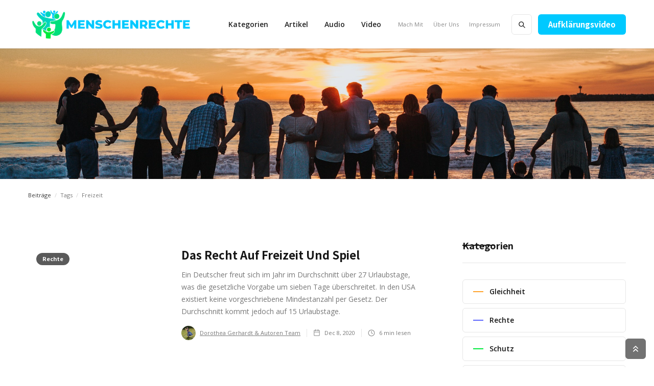

--- FILE ---
content_type: text/html; charset=utf-8
request_url: https://www.meine-rechte-als-mensch.de/tags/freizeit
body_size: 10910
content:
<!DOCTYPE html><!-- Last Published: Mon Jun 23 2025 09:58:12 GMT+0000 (Coordinated Universal Time) --><html data-wf-domain="www.meine-rechte-als-mensch.de" data-wf-page="60c20427dd41d320571cded0" data-wf-site="60c20427dd41d359e61cdeb8" lang="de" data-wf-collection="60c20427dd41d3c8691cdee6" data-wf-item-slug="freizeit"><head><meta charset="utf-8"/><title>Tags - Meine-Rechte-als-Mensch.de</title><meta content="Hier findest Du alle Tags zu unseren Menschenrechte Beiträgen." name="description"/><meta content="Burnout: Beiträge getaggt mit &quot;Freizeit &quot;" property="og:title"/><meta content="Burnout: Beiträge getaggt mit &quot;Freizeit &quot;" property="twitter:title"/><meta content="width=device-width, initial-scale=1" name="viewport"/><link href="https://cdn.prod.website-files.com/60c20427dd41d359e61cdeb8/css/menschenrechte.webflow.shared.c17a52287.min.css" rel="stylesheet" type="text/css"/><link href="https://fonts.googleapis.com" rel="preconnect"/><link href="https://fonts.gstatic.com" rel="preconnect" crossorigin="anonymous"/><script src="https://ajax.googleapis.com/ajax/libs/webfont/1.6.26/webfont.js" type="text/javascript"></script><script type="text/javascript">WebFont.load({  google: {    families: ["Open Sans:300,300italic,400,400italic,600,600italic,700,700italic,800,800italic","Noto Sans HK:regular,500,700"]  }});</script><script type="text/javascript">!function(o,c){var n=c.documentElement,t=" w-mod-";n.className+=t+"js",("ontouchstart"in o||o.DocumentTouch&&c instanceof DocumentTouch)&&(n.className+=t+"touch")}(window,document);</script><link href="https://cdn.prod.website-files.com/60c20427dd41d359e61cdeb8/614351ceb193b81bd31e1b8f_meine-rechte-als-mensch-favicon-32x32%20(green).jpg" rel="shortcut icon" type="image/x-icon"/><link href="https://cdn.prod.website-files.com/60c20427dd41d359e61cdeb8/614351d26ed43734d3230d66_meine-rechte-als-mensch-favicon-250x250%20(green).PNG" rel="apple-touch-icon"/><script type="text/javascript">
var _iub = _iub || [];
_iub.csConfiguration = {"consentOnContinuedBrowsing":false,"whitelabel":false,"lang":"de","siteId":2355443,"perPurposeConsent":true,"cookiePolicyId":92026082, "banner":{ "acceptButtonDisplay":true,"customizeButtonDisplay":true,"position":"float-bottom-center","acceptButtonColor":"#0073CE","acceptButtonCaptionColor":"white","customizeButtonColor":"#DADADA","customizeButtonCaptionColor":"#4D4D4D","rejectButtonColor":"#0073CE","rejectButtonCaptionColor":"white","textColor":"black","backgroundColor":"white","rejectButtonDisplay":true }};
</script>
<script type="text/javascript" src="//cdn.iubenda.com/cs/iubenda_cs.js" charset="UTF-8" async></script>


<!-- Google Tag Manager -->
<script>(function(w,d,s,l,i){w[l]=w[l]||[];w[l].push({'gtm.start':
new Date().getTime(),event:'gtm.js'});var f=d.getElementsByTagName(s)[0],
j=d.createElement(s),dl=l!='dataLayer'?'&l='+l:'';j.async=true;j.src=
'https://www.googletagmanager.com/gtm.js?id='+i+dl;f.parentNode.insertBefore(j,f);
})(window,document,'script','dataLayer','GTM-WVGSR5G');</script>
<!-- End Google Tag Manager -->


<link rel="stylesheet" href="https://galleries.upcontent.com/themes/549e2aef-ab64-4b17-b3a3-6ba5567b8589/style.css">
<link rel="stylesheet" href="https://galleries.upcontent.com/themes/9898143b-f9d1-4ef3-8d19-9f807a449db9/style.css">
<link rel="stylesheet" href="https://galleries.upcontent.com/themes/4a480967-ba69-4c35-b133-683184951ac9/style.css">

<script src="https://code.galleries.upcontent.com/v3/bower_components/webcomponentsjs/webcomponents-lite.min.js"></script>
<script src="https://cdnjs.cloudflare.com/ajax/libs/moment.js/2.22.2/moment.min.js"></script>
<script src="https://code.galleries.upcontent.com/v3/bundle.js"></script>


<script src="https://apps.elfsight.com/p/platform.js" defer></script>
<div class="elfsight-app-c7dea276-f7dd-46fd-bc2d-74b33dcf41bd"></div>


<script src="https://apps.elfsight.com/p/platform.js" defer></script>
<div class="elfsight-app-32c127ea-f0e1-4f30-8149-fd189fa40eaa"></div>


<script async defer src='https://app.visitortracking.com/assets/js/tracer.js'></script>
<script>
function init_tracer() { 
   var tracer = new Tracer({  
   websiteId : "7a20e59e-af45-4f63-aa01-9ad387e7a059",  
   async : true, 
   debug : false }); 
 } 
 </script>
                        
</head><body><div class="w-embed w-iframe"><!-- Google Tag Manager (noscript) -->
<noscript><iframe src="https://www.googletagmanager.com/ns.html?id=GTM-WVGSR5G"
height="0" width="0" style="display:none;visibility:hidden"></iframe></noscript>
<!-- End Google Tag Manager (noscript) --></div><div id="Scroll-to-the-top" class="page-wrapper"><div class="subscribe-popup"><div class="popup-2"><a data-w-id="ed377ad2-1abf-dca7-7ffc-3a63da5ed604" href="#" class="close-button w-inline-block"><img src="https://cdn.prod.website-files.com/5de1800ed414341cc6d91f68/5de1800ed41434f2bed9208c_x.svg" alt=""/></a><div class="subscribe-popup-image-2"></div><div class="popup-info-2"><h3>📬 <br/>Melde Dich für unseren kostenlosen Newsletter an!</h3><p class="paragraph-small text-grey">Kostenlose &amp; hilfreiche Tipps und Fachartikel zum Thema Menschenrechte Direkt in Deinen Posteingang.</p><div class="full-width w-form"><form id="wf-form-Email-Form" name="wf-form-Email-Form" data-name="Email Form" method="get" class="subscribe-popup-grid" data-wf-page-id="60c20427dd41d320571cded0" data-wf-element-id="ed377ad2-1abf-dca7-7ffc-3a63da5ed60f" data-turnstile-sitekey="0x4AAAAAAAQTptj2So4dx43e"><input class="input-3 w-input" maxlength="256" name="Newsletter-Subscribe-Popup-2" data-name="Newsletter Subscribe Popup 2" placeholder="E-Mail Adresse" type="email" id="Newsletter-Subscribe-Popup-2" required=""/><input type="submit" data-wait="Bitte warten..." class="button w-button" value="Jetzt eintragen"/><div id="w-node-ed377ad2-1abf-dca7-7ffc-3a63da5ed612-98a3acca" class="form-info-3">Niemals Spam. Lese unsere <a href="#" target="_blank" class="text-link-dark-2">Datenschutzerklärung</a></div><label id="w-node-ed377ad2-1abf-dca7-7ffc-3a63da5ed616-98a3acca" class="w-checkbox checkbox-field-7"><input type="checkbox" id="Checkbox Privacy" name="Checkbox-Privacy" data-name="Checkbox Privacy" required="" class="w-checkbox-input checkbox"/><span for="Checkbox-Privacy" class="checkbox-label-3 w-form-label">Ich habe die Datenschutzerklärung gelesen und akzeptiere die <a href="/impressum" target="_blank" class="text-link-dark-2">Datenschutzerklärung</a></span></label></form><div class="form-success-2 w-form-done"><div>Danke! Ihre Anmeldung war erfolgreich.</div></div><div class="form-error-2 w-form-fail"><div>Hoppla! Beim Absenden ist etwas schiefgegangen.</div></div></div></div></div><div class="popup-overlay"></div></div><div data-collapse="medium" data-animation="default" data-duration="400" id="Navigation" data-easing="ease" data-easing2="ease" role="banner" class="nav-bar-v1 w-nav"><div class="wrapper nav-bar-v1-wrapper"><a href="/" class="nav-brand-v1 w-nav-brand"><img src="https://cdn.prod.website-files.com/60c20427dd41d359e61cdeb8/61435337112f25b852434472_meine-rechte-als-mensch-logo-green%20(3).PNG" alt="Logo meine-rechte-als-mensch.de" sizes="(max-width: 479px) 100vw, (max-width: 767px) 50vw, (max-width: 991px) 320.484375px, 14vw" srcset="https://cdn.prod.website-files.com/60c20427dd41d359e61cdeb8/61435337112f25b852434472_meine-rechte-als-mensch-logo-green%20(3)-p-500.png 500w, https://cdn.prod.website-files.com/60c20427dd41d359e61cdeb8/61435337112f25b852434472_meine-rechte-als-mensch-logo-green%20(3).PNG 554w" class="nav-logo"/><img src="https://cdn.prod.website-files.com/60c20427dd41d359e61cdeb8/614351d26ed43734d3230d66_meine-rechte-als-mensch-favicon-250x250%20(green).PNG" loading="lazy" alt="" class="nav-logo-mobile"/><div class="nav-logo-text">in den Griff bekommen</div></a><nav role="navigation" class="nav-menu-v1 w-nav-menu"><form action="/search" class="search-form w-form"><input class="search-form-input w-input" maxlength="256" name="query" placeholder=" Search..." type="search" id="search" required=""/><input type="submit" class="search-button w-button" value=" "/></form><div data-hover="true" data-delay="400" class="dropdown dropdown-big w-dropdown"><div class="nav-link w-dropdown-toggle"><div>Kategorien</div></div><nav class="dropdown-wrapper w-dropdown-list"><div class="dropdown-space"></div><div class="wrapper"><div class="dropdown-list big-list"><div class="dropdown-sidebar w-dyn-list"><div role="list" class="w-dyn-items"><div role="listitem" class="w-dyn-item"><a href="/categories/gleichheit" class="dropdown-sidebar-link">Gleichheit</a></div><div role="listitem" class="w-dyn-item"><a href="/categories/rechte" class="dropdown-sidebar-link">Rechte</a></div><div role="listitem" class="w-dyn-item"><a href="/categories/schutz" class="dropdown-sidebar-link">Schutz</a></div><div role="listitem" class="w-dyn-item"><a href="/categories/verbote" class="dropdown-sidebar-link">Verbote</a></div></div></div><div class="dropdown-posts w-dyn-list"><div role="list" class="dropdown-post-grid w-dyn-items"><div role="listitem" class="w-dyn-item"><div class="post-card"><a href="/posts/ngos-agenten-des-wandels-oder-politische-spielfiguren" class="thumbnail-small w-inline-block"><div class="badge">Schutz</div><div style="background-image:url(&quot;https://cdn.prod.website-files.com/60c20427dd41d315401cdeba/665cc47b18ef1cb640fc6c19_ngos-bild-city-nacht-firmengebaeude%20(1).jpg&quot;)" class="thumbnail"></div></a><a href="/posts/ngos-agenten-des-wandels-oder-politische-spielfiguren" class="post-heading-link w-inline-block"><h6 class="post-heading-small">NGOs: Agenten des Wandels oder politische Spielfiguren?</h6></a><div class="post-info"><div class="post-info-block"><img src="https://cdn.prod.website-files.com/60c20427dd41d359e61cdeb8/60c20427dd41d3fa651ce00d_calendar.svg" alt="" class="mini-icon-grey"/><div>May 23, 2024</div></div><div class="post-info-block"><div class="divider-small"></div><img src="https://cdn.prod.website-files.com/5de17d08d41c9b0793bbf485/5de17d08d41c9b80a9bbf4ef_clock.svg" alt="" class="mini-icon-grey"/><div>7</div><div> min read</div></div></div></div></div><div role="listitem" class="w-dyn-item"><div class="post-card"><a href="/posts/wie-wollen-wir-leben-maennlich-weiblich-oder-divers" class="thumbnail-small w-inline-block"><div class="badge">Gleichheit</div><div style="background-image:url(&quot;https://cdn.prod.website-files.com/60c20427dd41d315401cdeba/665cc1562207d5ba4c1f85bc_fragezeichen-symbol-wie-leben-maennlich-weiblich-divers%20(2).jpg&quot;)" class="thumbnail"></div></a><a href="/posts/wie-wollen-wir-leben-maennlich-weiblich-oder-divers" class="post-heading-link w-inline-block"><h6 class="post-heading-small">Wie wollen wir leben: Männlich, weiblich oder divers?</h6></a><div class="post-info"><div class="post-info-block"><img src="https://cdn.prod.website-files.com/60c20427dd41d359e61cdeb8/60c20427dd41d3fa651ce00d_calendar.svg" alt="" class="mini-icon-grey"/><div>Mar 25, 2024</div></div><div class="post-info-block"><div class="divider-small"></div><img src="https://cdn.prod.website-files.com/5de17d08d41c9b0793bbf485/5de17d08d41c9b80a9bbf4ef_clock.svg" alt="" class="mini-icon-grey"/><div>4</div><div> min read</div></div></div></div></div><div role="listitem" class="w-dyn-item"><div class="post-card"><a href="/posts/menschenrechte-angriff-auf-die-mentale-freiheit-laeuft" class="thumbnail-small w-inline-block"><div class="badge">Verbote</div><div style="background-image:url(&quot;https://cdn.prod.website-files.com/60c20427dd41d315401cdeba/65d4974b1477e260c7e677a3_blog-menschenrechte-angriff-mentale-freiheit%20(2).jpg&quot;)" class="thumbnail"></div></a><a href="/posts/menschenrechte-angriff-auf-die-mentale-freiheit-laeuft" class="post-heading-link w-inline-block"><h6 class="post-heading-small">Menschenrechte: Angriff auf die mentale Freiheit läuft</h6></a><div class="post-info"><div class="post-info-block"><img src="https://cdn.prod.website-files.com/60c20427dd41d359e61cdeb8/60c20427dd41d3fa651ce00d_calendar.svg" alt="" class="mini-icon-grey"/><div>Feb 6, 2024</div></div><div class="post-info-block"><div class="divider-small"></div><img src="https://cdn.prod.website-files.com/5de17d08d41c9b0793bbf485/5de17d08d41c9b80a9bbf4ef_clock.svg" alt="" class="mini-icon-grey"/><div>6</div><div> min read</div></div></div></div></div><div role="listitem" class="w-dyn-item"><div class="post-card"><a href="/posts/eine-satire-weltverbesserer-und-andere-menschen" class="thumbnail-small w-inline-block"><div class="badge">Verbote</div><div style="background-image:url(&quot;https://cdn.prod.website-files.com/60c20427dd41d315401cdeba/65d48fd61453edf99dc2ace7_satire-blog-menschenrechte-weltverbesserer%20(1).jpg&quot;)" class="thumbnail"></div></a><a href="/posts/eine-satire-weltverbesserer-und-andere-menschen" class="post-heading-link w-inline-block"><h6 class="post-heading-small">[Eine Satire] - Weltverbesserer und andere Menschen </h6></a><div class="post-info"><div class="post-info-block"><img src="https://cdn.prod.website-files.com/60c20427dd41d359e61cdeb8/60c20427dd41d3fa651ce00d_calendar.svg" alt="" class="mini-icon-grey"/><div>Nov 7, 2023</div></div><div class="post-info-block"><div class="divider-small"></div><img src="https://cdn.prod.website-files.com/5de17d08d41c9b0793bbf485/5de17d08d41c9b80a9bbf4ef_clock.svg" alt="" class="mini-icon-grey"/><div>7</div><div> min read</div></div></div></div></div></div></div></div></div></nav></div><a href="/blog" class="nav-link w-nav-link">Artikel</a><a href="/audio" class="nav-link w-nav-link">Audio</a><a href="https://videos.meine-rechte-als-mensch.de/" target="_blank" class="nav-link w-nav-link">Video</a><div class="nav-menu-small"><a href="/mach-mit" class="nav-link-small w-nav-link">Mach Mit</a><a href="/ueber-uns" class="nav-link-small w-nav-link">Über Uns</a><a href="/impressum" class="nav-link-small w-nav-link">Impressum</a></div></nav><div class="nav-right"><a href="https://cta.meine-rechte-als-mensch.de/FMes" target="_blank" class="button aufklaerungsvideo w-button">Aufklärungsvideo</a></div><div class="menu-button w-nav-button"><div class="menu-icon"><div class="menu-line-top"></div><div class="menu-line-middle"></div><div class="menu-line-bottom"></div></div></div></div></div><div id="Hero" class="section hero about-hero"><div class="wrapper w-container"><div class="page-intro"><h1 class="page-heading">Beiträge Getaggt: </h1><h1 class="page-heading">Freizeit </h1></div></div></div><div class="section no-padding-vertical"><div class="wrapper w-container"><div class="breadcrumbs"><a href="/" class="breadcrumbs-link">Beiträge</a><div class="breadcrumbs-divider">/</div><div>Tags</div><div class="breadcrumbs-divider">/</div><div>Freizeit </div></div></div></div><div class="section top-section"><div class="wrapper w-container"><div class="content-with-sidebar"><div class="side-posts w-dyn-list"><div role="list" class="grid-list w-dyn-items"><div role="listitem" class="w-dyn-item"><div class="post-v3-card"><a href="/posts/menschenrechtsartikel-24-das-recht-auf-freizeit-und-spiel" class="post-v3-thumbnail w-inline-block"><div class="badge">Rechte</div><div style="background-image:url(&quot;https://cdn.prod.website-files.com/60c20427dd41d315401cdeba/6124ea03981392ff50694a48_bild-familie-strand-menschenrecht-recht-freizeit-spiel%20(1).jpg&quot;)" class="thumbnail"></div></a><div class="post-v3-content"><a href="/posts/menschenrechtsartikel-24-das-recht-auf-freizeit-und-spiel" class="post-heading-link w-inline-block"><h3 class="post-v3-heading">Das Recht auf Freizeit und Spiel</h3></a><div class="post-summary">Ein Deutscher freut sich im Jahr im Durchschnitt über 27 Urlaubstage, was die gesetzliche Vorgabe um sieben Tage überschreitet. In den USA existiert keine vorgeschriebene Mindestanzahl per Gesetz. Der Durchschnitt kommt jedoch auf 15 Urlaubstage.</div><div class="post-info"><a href="/team/autor-burnout-blog-dorothea-gerhardt" class="post-info-author w-inline-block"><div style="background-image:url(&quot;https://cdn.prod.website-files.com/60c20427dd41d315401cdeba/60c20427dd41d365401ce225_autor-dorothea-gerhardt.PNG&quot;)" class="post-card-avatar"></div><div>Dorothea Gerhardt &amp; Autoren Team</div><div class="divider-small"></div></a><div class="post-info-block"><img src="https://cdn.prod.website-files.com/60c20427dd41d359e61cdeb8/60c20427dd41d3fa651ce00d_calendar.svg" alt="" class="mini-icon-grey"/><div>Dec 8, 2020</div></div><div class="post-info-block"><div class="divider-small"></div><img src="https://cdn.prod.website-files.com/5de17d08d41c9b0793bbf485/5de17d08d41c9b80a9bbf4ef_clock.svg" alt="" class="mini-icon-grey"/><div>6</div><div> min lesen</div></div></div></div></div></div></div><div role="navigation" aria-label="List" class="w-pagination-wrapper pagination"><div class="pagination-left"></div><div class="pagination-right"></div></div></div><div class="sidebar"><div class="sidebar-block"><div class="header-block"><h4 class="header">Kategorien</h4><div class="header-line"></div></div><div class="w-dyn-list"><div role="list" class="sidebar-categories w-dyn-items"><div role="listitem" class="w-dyn-item"><a href="/categories/gleichheit" class="sidebar-category w-inline-block"><div style="background-color:hsla(33.71428571428571, 100.00%, 58.82%, 1.00)" class="category-color-line"></div><div class="sidebar-category-name">Gleichheit</div><img src="https://cdn.prod.website-files.com/60c20427dd41d359e61cdeb8/60c20427dd41d343601ce000_right.svg" alt="" class="category-arrow"/></a></div><div role="listitem" class="w-dyn-item"><a href="/categories/rechte" class="sidebar-category w-inline-block"><div style="background-color:hsla(236.64596273291926, 98.77%, 68.04%, 1.00)" class="category-color-line"></div><div class="sidebar-category-name">Rechte</div><img src="https://cdn.prod.website-files.com/60c20427dd41d359e61cdeb8/60c20427dd41d343601ce000_right.svg" alt="" class="category-arrow"/></a></div><div role="listitem" class="w-dyn-item"><a href="/categories/schutz" class="sidebar-category w-inline-block"><div style="background-color:#00ea3d" class="category-color-line"></div><div class="sidebar-category-name">Schutz</div><img src="https://cdn.prod.website-files.com/60c20427dd41d359e61cdeb8/60c20427dd41d343601ce000_right.svg" alt="" class="category-arrow"/></a></div><div role="listitem" class="w-dyn-item"><a href="/categories/verbote" class="sidebar-category w-inline-block"><div style="background-color:#c00" class="category-color-line"></div><div class="sidebar-category-name">Verbote</div><img src="https://cdn.prod.website-files.com/60c20427dd41d359e61cdeb8/60c20427dd41d343601ce000_right.svg" alt="" class="category-arrow"/></a></div></div></div></div><div class="sidebar-block"><div class="header-block"><h4 class="header">Tags</h4><div class="header-line"></div></div><div class="w-dyn-list"><div role="list" class="sidebar-tags w-dyn-items"><div role="listitem" class="w-dyn-item"><a href="/tags/agenda-2030" class="tag"> Agenda 2030 </a></div><div role="listitem" class="w-dyn-item"><a href="/tags/berufswahl" class="tag"> Berufswahl </a></div><div role="listitem" class="w-dyn-item"><a href="/tags/big-data" class="tag"> Big Data </a></div><div role="listitem" class="w-dyn-item"><a href="/tags/datenschutz" class="tag"> Datenschutz </a></div><div role="listitem" class="w-dyn-item"><a href="/tags/demonstrationen" class="tag"> Demonstrationen</a></div><div role="listitem" class="w-dyn-item"><a href="/tags/geheimdienste" class="tag"> Geheimdienste</a></div><div role="listitem" class="w-dyn-item"><a href="/tags/gleichberechtigung" class="tag"> Gleichberechtigung </a></div><div role="listitem" class="w-dyn-item"><a href="/tags/impfpflicht" class="tag"> Impfpflicht </a></div><div role="listitem" class="w-dyn-item"><a href="/tags/kinderarbeit" class="tag"> Kinderarbeit </a></div><div role="listitem" class="w-dyn-item"><a href="/tags/leibeigenschaft" class="tag"> Leibeigenschaft </a></div><div role="listitem" class="w-dyn-item"><a href="/tags/lohnunterschiede" class="tag"> Lohnunterschiede </a></div><div role="listitem" class="w-dyn-item"><a href="/tags/massenmanipulation" class="tag"> Massenmanipulation </a></div><div role="listitem" class="w-dyn-item"><a href="/tags/menschenhaendler" class="tag"> Menschenhändler </a></div><div role="listitem" class="w-dyn-item"><a href="/tags/polizeieinsatz" class="tag"> Polizeieinsatz </a></div><div role="listitem" class="w-dyn-item"><a href="/tags/querdenkerbewegung" class="tag"> Querdenkerbewegung </a></div><div role="listitem" class="w-dyn-item"><a href="/tags/totalueberwachung" class="tag"> Totalüberwachung </a></div><div role="listitem" class="w-dyn-item"><a href="/tags/wahlausschluesse" class="tag"> Wahlausschlüsse </a></div><div role="listitem" class="w-dyn-item"><a href="/tags/wahlbetrug" class="tag"> Wahlbetrug </a></div><div role="listitem" class="w-dyn-item"><a href="/tags/weltwirtschaftsforum-wef" class="tag"> Weltwirtschaftsforum (WEF) </a></div><div role="listitem" class="w-dyn-item"><a href="/tags/zwangsarbeit" class="tag"> Zwangsarbeit</a></div><div role="listitem" class="w-dyn-item"><a href="/tags/zwangsprostitution" class="tag"> Zwangsprostitution </a></div><div role="listitem" class="w-dyn-item"><a href="/tags/abschaffung" class="tag">Abschaffung</a></div><div role="listitem" class="w-dyn-item"><a href="/tags/abschiebung" class="tag">Abschiebung</a></div><div role="listitem" class="w-dyn-item"><a href="/tags/abstandsregeln" class="tag">Abstandsregeln</a></div><div role="listitem" class="w-dyn-item"><a href="/tags/abtreibung" class="tag">Abtreibung</a></div><div role="listitem" class="w-dyn-item"><a href="/tags/affen" class="tag">Affen</a></div><div role="listitem" class="w-dyn-item"><a href="/tags/amnesty-international" class="tag">Amnesty International </a></div><div role="listitem" class="w-dyn-item"><a href="/tags/angst" class="tag">Angst</a></div><div role="listitem" class="w-dyn-item"><a href="/tags/anna-eleanor-roosevelt" class="tag">Anna Eleanor Roosevelt</a></div><div role="listitem" class="w-dyn-item"><a href="/tags/antifolterkomitees-des-europarates" class="tag">Antifolterkomitees des Europarates</a></div><div role="listitem" class="w-dyn-item"><a href="/tags/apartheit" class="tag">Apartheit</a></div><div role="listitem" class="w-dyn-item"><a href="/tags/arbeitsbedingungen" class="tag">Arbeitsbedingungen</a></div><div role="listitem" class="w-dyn-item"><a href="/tags/aristoteles" class="tag">Aristoteles </a></div><div role="listitem" class="w-dyn-item"><a href="/tags/asylrecht" class="tag">Asylrecht</a></div><div role="listitem" class="w-dyn-item"><a href="/tags/asylsuchende" class="tag">Asylsuchende</a></div><div role="listitem" class="w-dyn-item"><a href="/tags/aufklaerungsbedarf" class="tag">Aufklärungsbedarf </a></div><div role="listitem" class="w-dyn-item"><a href="/tags/auswanderungsfreiheit" class="tag">Auswanderungsfreiheit</a></div><div role="listitem" class="w-dyn-item"><a href="/tags/bgb" class="tag">BGB</a></div><div role="listitem" class="w-dyn-item"><a href="/tags/behinderung" class="tag">Behinderung</a></div><div role="listitem" class="w-dyn-item"><a href="/tags/bevormundung" class="tag">Bevormundung </a></div><div role="listitem" class="w-dyn-item"><a href="/tags/bildung" class="tag">Bildung</a></div><div role="listitem" class="w-dyn-item"><a href="/tags/bundesverfassungsgericht" class="tag">Bundesverfassungsgericht</a></div><div role="listitem" class="w-dyn-item"><a href="/tags/corona" class="tag">Corona</a></div><div role="listitem" class="w-dyn-item"><a href="/tags/corona-aufarbeitung" class="tag">Corona-Aufarbeitung</a></div><div role="listitem" class="w-dyn-item"><a href="/tags/covid-19" class="tag">Covid-19</a></div><div role="listitem" class="w-dyn-item"><a href="/tags/cyberborg" class="tag">Cyberborg</a></div><div role="listitem" class="w-dyn-item"><a href="/tags/datendiktatur" class="tag">Datendiktatur</a></div><div role="listitem" class="w-dyn-item"><a href="/tags/demokratie" class="tag">Demokratie</a></div><div role="listitem" class="w-dyn-item"><a href="/tags/deutschland" class="tag">Deutschland</a></div><div role="listitem" class="w-dyn-item"><a href="/tags/direktdemokratie" class="tag">Direktdemokratie </a></div><div role="listitem" class="w-dyn-item"><a href="/tags/diskriminierung" class="tag">Diskriminierung</a></div><div role="listitem" class="w-dyn-item"><a href="/tags/ehe" class="tag">Ehe</a></div><div role="listitem" class="w-dyn-item"><a href="/tags/eigentum" class="tag">Eigentum</a></div><div role="listitem" class="w-dyn-item"><a href="/tags/einbuergerung" class="tag">Einbürgerung</a></div><div role="listitem" class="w-dyn-item"><a href="/tags/enteignung" class="tag">Enteignung</a></div><div role="listitem" class="w-dyn-item"><a href="/tags/entwicklungshilfe" class="tag">Entwicklungshilfe</a></div><div role="listitem" class="w-dyn-item"><a href="/tags/ernaehrung" class="tag">Ernährung</a></div><div role="listitem" class="w-dyn-item"><a href="/tags/erziehung" class="tag">Erziehung</a></div><div role="listitem" class="w-dyn-item"><a href="/tags/europaische-gerichtshof" class="tag">Europäische Gerichtshof</a></div><div role="listitem" class="w-dyn-item"><a href="/tags/europaeische-menschenrechtskonvention" class="tag">Europäische Menschenrechtskonvention</a></div><div role="listitem" class="w-dyn-item"><a href="/tags/europaeische-parlament" class="tag">Europäische Parlament</a></div><div role="listitem" class="w-dyn-item"><a href="/tags/facebook" class="tag">Facebook</a></div><div role="listitem" class="w-dyn-item"><a href="/tags/familie" class="tag">Familie</a></div><div role="listitem" class="w-dyn-item"><a href="/tags/festnahme" class="tag">Festnahme</a></div><div role="listitem" class="w-dyn-item"><a href="/tags/fleischalternative" class="tag">Fleischalternative</a></div><div role="listitem" class="w-dyn-item"><a href="/tags/fluechtlingsstroeme" class="tag">Flüchtlingsströme</a></div><div role="listitem" class="w-dyn-item"><a href="/tags/folter" class="tag">Folter</a></div><div role="listitem" class="w-dyn-item"><a href="/tags/frauen" class="tag">Frauen</a></div><div role="listitem" class="w-dyn-item"><a href="/tags/freiheit" class="tag">Freiheit</a></div><div role="listitem" class="w-dyn-item"><a href="/tags/freizeit" aria-current="page" class="tag w--current">Freizeit </a></div><div role="listitem" class="w-dyn-item"><a href="/tags/fremdbestimmung" class="tag">Fremdbestimmung</a></div><div role="listitem" class="w-dyn-item"><a href="/tags/gedankenkontrolle" class="tag">Gedankenkontrolle</a></div><div role="listitem" class="w-dyn-item"><a href="/tags/genderwahn" class="tag">Genderwahn</a></div><div role="listitem" class="w-dyn-item"><a href="/tags/genfer-fluechtlingskonvention" class="tag">Genfer Flüchtlingskonvention</a></div><div role="listitem" class="w-dyn-item"><a href="/tags/gesellschaftsautomatisierung" class="tag">Gesellschaftsautomatisierung</a></div><div role="listitem" class="w-dyn-item"><a href="/tags/gewalt-gegen-frauen" class="tag">Gewalt gegen Frauen</a></div><div role="listitem" class="w-dyn-item"><a href="/tags/gewaltenteilung" class="tag">Gewaltenteilung</a></div><div role="listitem" class="w-dyn-item"><a href="/tags/glaubensfreiheit" class="tag">Glaubensfreiheit</a></div><div role="listitem" class="w-dyn-item"><a href="/tags/glaubensgemeinschaften" class="tag">Glaubensgemeinschaften </a></div><div role="listitem" class="w-dyn-item"><a href="/tags/glosse" class="tag">Glosse</a></div><div role="listitem" class="w-dyn-item"><a href="/tags/great-reset" class="tag">Great Reset</a></div><div role="listitem" class="w-dyn-item"><a href="/tags/grundeinkommen" class="tag">Grundeinkommen</a></div><div role="listitem" class="w-dyn-item"><a href="/tags/grundgesetz" class="tag">Grundgesetz</a></div><div role="listitem" class="w-dyn-item"><a href="/tags/grundrechte" class="tag">Grundrechte</a></div><div role="listitem" class="w-dyn-item"><a href="/tags/hume" class="tag">Hume</a></div><div role="listitem" class="w-dyn-item"><a href="/tags/indianer" class="tag">Indianer</a></div><div role="listitem" class="w-dyn-item"><a href="/tags/inhaftierung" class="tag">Inhaftierung</a></div><div role="listitem" class="w-dyn-item"><a href="/tags/internet" class="tag">Internet</a></div><div role="listitem" class="w-dyn-item"><a href="/tags/kant" class="tag">Kant</a></div><div role="listitem" class="w-dyn-item"><a href="/tags/kindersoldaten" class="tag">Kindersoldaten</a></div><div role="listitem" class="w-dyn-item"><a href="/tags/klima" class="tag">Klima</a></div><div role="listitem" class="w-dyn-item"><a href="/tags/klimaschutz" class="tag">Klimaschutz</a></div><div role="listitem" class="w-dyn-item"><a href="/tags/krieg" class="tag">Krieg</a></div><div role="listitem" class="w-dyn-item"><a href="/tags/kriegsverbrechen" class="tag">Kriegsverbrechen</a></div><div role="listitem" class="w-dyn-item"><a href="/tags/krisenzeiten" class="tag">Krisenzeiten</a></div><div role="listitem" class="w-dyn-item"><a href="/tags/lebensstandard" class="tag">Lebensstandard</a></div><div role="listitem" class="w-dyn-item"><a href="/tags/lockdowns" class="tag">Lockdowns</a></div><div role="listitem" class="w-dyn-item"><a href="/tags/migration" class="tag">MIgration</a></div><div role="listitem" class="w-dyn-item"><a href="/tags/machtinstrument" class="tag">Machtinstrument</a></div><div role="listitem" class="w-dyn-item"><a href="/tags/marktwirtschaft" class="tag">Marktwirtschaft</a></div></div></div></div><div class="sidebar-block sticky"><a href="https://videos.meine-rechte-als-mensch.de/" target="_blank" class="banner-sidebar w-inline-block"><img src="https://cdn.prod.website-files.com/60c20427dd41d359e61cdeb8/61438b29c2832b7df43462c3_banner-geschichte-deiner-Menschenrechte-1080x1920%20neu%20(2).jpg" alt=""/></a></div></div></div></div></div><div class="section"><div class="wrapper w-container"><div class="text-block-2"><strong>Finde uns auch hier</strong> - Weitere wertvolle Informationen für *zwischendurch&quot; ...</div><div class="connect"><a href="https://www.facebook.com/meinerechtealsmensch/" target="_blank" class="connect-link w-inline-block"><div class="connect-icon"><img src="https://cdn.prod.website-files.com/60c20427dd41d359e61cdeb8/60c20427dd41d31ec81ce018_facebook.svg" alt=""/></div><div class="connect-link-text">Facebook</div></a><a href="https://www.instagram.com/meine_rechte_als_mensch/" target="_blank" class="connect-link w-inline-block"><div class="connect-icon"><img src="https://cdn.prod.website-files.com/60c20427dd41d359e61cdeb8/60c20427dd41d30b0c1cdf52_instagram.svg" alt=""/></div><div class="connect-link-text">Instagram</div></a><a href="#" target="_blank" class="connect-link w-inline-block"><div class="connect-icon"><img src="https://cdn.prod.website-files.com/60c20427dd41d359e61cdeb8/60c20427dd41d31ca11ce033_pinterest.svg" alt=""/></div><div class="connect-link-text">Pinterest</div></a><a href="#" target="_blank" class="connect-link w-inline-block"><div class="connect-icon"><img src="https://cdn.prod.website-files.com/60c20427dd41d359e61cdeb8/60c20427dd41d31d051ce019_twitter.svg" alt=""/></div><div class="connect-link-text">Twitter</div></a><a href="#" target="_blank" class="connect-link w-inline-block"><div class="connect-icon"><img src="https://cdn.prod.website-files.com/60c20427dd41d359e61cdeb8/60c20427dd41d32b8d1cdf30_youtube.svg" alt=""/></div><div class="connect-link-text">YouTube</div></a><a data-w-id="e216d214-04e3-d10d-1b0f-037beea8074d" href="#" class="connect-link w-inline-block"><div class="connect-icon"><img src="https://cdn.prod.website-files.com/60c20427dd41d359e61cdeb8/60c20427dd41d311501cdf3c_mail.svg" alt=""/></div><div class="connect-link-text">Newsletter</div></a></div></div></div><div class="section"><div class="wrapper w-container"><div class="header-block side-margins"><div class="header"><h3 class="header-text">Wir sind auf Instagram</h3></div><a href="https://www.instagram.com/meine_rechte_als_mensch/" target="_blank" class="more-link w-inline-block"><div>INSTAGRAM Profil ANSEHEN</div><div class="more-link-icon"><img src="https://cdn.prod.website-files.com/60c20427dd41d359e61cdeb8/60c20427dd41d343601ce000_right.svg" alt="" class="more-link-arrow"/><img src="https://cdn.prod.website-files.com/60c20427dd41d359e61cdeb8/60c20427dd41d351f71ce01c_right-white.svg" alt="" class="more-link-arrow-hover"/></div></a><div class="header-line"></div></div><div class="w-layout-grid instagram-grid"><a id="w-node-_8de85ed3-4f3b-a90b-2c90-b3fe6a226334-6a226326" href="https://www.instagram.com/meine_rechte_als_mensch/" target="_blank" class="instagram-photo-link w-inline-block"><img src="https://cdn.prod.website-files.com/60c20427dd41d359e61cdeb8/61435f49b193b8655d1e709a_menschenrechte.jpg" alt="" class="full-width"/><div class="instagram-hover"></div></a><a id="w-node-_8de85ed3-4f3b-a90b-2c90-b3fe6a226337-6a226326" href="https://www.instagram.com/meine_rechte_als_mensch/" target="_blank" class="instagram-photo-link w-inline-block"><img src="https://cdn.prod.website-files.com/60c20427dd41d359e61cdeb8/61435f08280392716816f48e_demokratie.jpg" alt="" class="full-width"/><div class="instagram-hover"></div></a><a id="w-node-_8de85ed3-4f3b-a90b-2c90-b3fe6a22633a-6a226326" href="https://www.instagram.com/meine_rechte_als_mensch/" target="_blank" class="instagram-photo-link w-inline-block"><img src="https://cdn.prod.website-files.com/60c20427dd41d359e61cdeb8/61435f1d623377500a88d138_facebook.jpg" alt="" class="full-width"/><div class="instagram-hover"></div></a><a id="w-node-_8de85ed3-4f3b-a90b-2c90-b3fe6a22633d-6a226326" href="https://www.instagram.com/meine_rechte_als_mensch/" target="_blank" class="instagram-photo-link w-inline-block"><img src="https://cdn.prod.website-files.com/60c20427dd41d359e61cdeb8/61435f338e90e556aca8a996_gefaengnis.jpg" alt="" class="full-width"/><div class="instagram-hover"></div></a><a id="w-node-_8de85ed3-4f3b-a90b-2c90-b3fe6a226340-6a226326" href="https://www.instagram.com/meine_rechte_als_mensch/" target="_blank" class="instagram-photo-link w-inline-block"><img src="https://cdn.prod.website-files.com/60c20427dd41d359e61cdeb8/61435f8969c8ed4b73477648_leben.jpg" alt="" class="full-width"/><div class="instagram-hover"></div></a><a id="w-node-_8de85ed3-4f3b-a90b-2c90-b3fe6a226343-6a226326" href="https://www.instagram.com/meine_rechte_als_mensch/" target="_blank" class="instagram-photo-link w-inline-block"><img src="https://cdn.prod.website-files.com/60c20427dd41d359e61cdeb8/61435f59cf0cb546aad37b25_rechte.jpg" alt="" class="full-width"/><div class="instagram-hover"></div></a><a id="w-node-_8de85ed3-4f3b-a90b-2c90-b3fe6a226346-6a226326" href="https://www.instagram.com/meine_rechte_als_mensch/" target="_blank" class="instagram-photo-link w-inline-block"><img src="https://cdn.prod.website-files.com/60c20427dd41d359e61cdeb8/61435ef65ef80e2cbc3eaf37_baby.jpg" alt="" class="full-width"/><div class="instagram-hover"></div></a></div></div></div><div class="section-3 no-padding-vertical"><div class="wrapper-3"><div data-delay="9000" data-animation="slide" class="slider-2 w-slider" data-autoplay="true" data-easing="ease" data-hide-arrows="false" data-disable-swipe="false" data-autoplay-limit="0" data-nav-spacing="3" data-duration="500" data-infinite="true"><div class="w-slider-mask"><div class="w-slide"><div class="div-block-2"><div class="sponsor-quote wide no-margin-bottom"><div class="circle-icon color-6-ghost"><img src="https://cdn.prod.website-files.com/60c20427dd41d359e61cdeb8/60c20427dd41d383f91ce098_chat-icon-color-6.svg" alt=""/></div><div class="review-v4-text">“Das Thema Business Ethik wird immer wichtiger in unseren heutigen, schwierigen Zeiten. Deshalb unterstütze ich als Unternehmer diese tolle Humanitarian Gruppe. Ich möchte gerne, dass meine Familie, meine Freunde, meine Mitarbeiter, mein Dorf und mein Land <span class="text-highlighted color-3">(geistig) gesund und erfolgreich sein können.</span></div><p class="text-grey-3 no-margin">Ralf Gerhardt, Founder Webexpert4you.com</p></div></div></div></div><div class="w-slider-arrow-left"><div class="icon-2 w-icon-slider-left"></div></div><div class="w-slider-arrow-right"><div class="icon w-icon-slider-right"></div></div><div class="w-slider-nav w-round"></div></div><div class="section-intro-2 wide no-margin-bottom"><div data-w-id="85a105a3-8cfd-1450-e265-2690bb651e29" class="circle-icon color-6-ghost"><img src="https://cdn.prod.website-files.com/60c20427dd41d359e61cdeb8/60c20427dd41d383f91ce098_chat-icon-color-6.svg" alt=""/></div><div data-w-id="85a105a3-8cfd-1450-e265-2690bb651e2b" class="review-v4-text">“Das Thema Business Ethik wird immer wichtiger in unseren heutigen, schwierigen Zeiten. Deshalb unterstütze ich als Unternehmer diese tolle Humanitarian Gruppe so gut es nur geht. Ich möchte gerne, dass meine Familie, meine Freunde, meine Mitarbeiter, mein Dorf und mein Land <span class="text-highlighted color-3">gesund und erfolgreich sein können.</span></div><p data-w-id="85a105a3-8cfd-1450-e265-2690bb651e2f" class="text-grey-3 no-margin">Ralf Gerhardt, Founder Webexpert4you.com</p></div><div class="logotypes"><a href="https://www.webexpert4you.com/" target="_blank" class="logo-link faded w-inline-block"><img src="https://cdn.prod.website-files.com/60c20427dd41d359e61cdeb8/60c20427dd41d3d6ca1ce097_logo-white.PNG" sizes="(max-width: 479px) 100vw, (max-width: 767px) 87vw, 542.453125px" srcset="https://cdn.prod.website-files.com/60c20427dd41d359e61cdeb8/60c20427dd41d3d6ca1ce097_logo-white-p-500.png 500w, https://cdn.prod.website-files.com/60c20427dd41d359e61cdeb8/60c20427dd41d3d6ca1ce097_logo-white.PNG 773w" alt="" class="logo"/></a><a href="https://www.news4mankind.com/" target="_blank" class="logo-link faded w-inline-block"><img src="https://cdn.prod.website-files.com/60c20427dd41d359e61cdeb8/60c20427dd41d386531ce094_news4mankind-logo.PNG" sizes="(max-width: 479px) 100vw, (max-width: 767px) 85vw, 468.5625px" srcset="https://cdn.prod.website-files.com/60c20427dd41d359e61cdeb8/60c20427dd41d386531ce094_news4mankind-logo-p-500.png 500w, https://cdn.prod.website-files.com/60c20427dd41d359e61cdeb8/60c20427dd41d386531ce094_news4mankind-logo.PNG 861w" alt="" class="logo"/></a></div></div></div><div class="section footer-v1-section"><div class="wrapper"><div class="footer-v1"><div class="footer-v1-column about"><a href="/" class="footer-v1-brand w-inline-block"><img src="https://cdn.prod.website-files.com/60c20427dd41d359e61cdeb8/614354a3a95bd112f9bd7b40_meine-rechte-als-mensch-logo-domain%20(3).PNG" alt="Blog Meine Rechte als Mensch Logo" class="footer-v1-logo"/></a><div class="footer-v1-info">Menschenrechte sind die grundlegenden Rechte und Freiheiten, die jedem Menschen auf der Welt von der Geburt bis zum Tod zustehen. Vielleicht gerade in der heutigen Zeit wichtig alles darüber zu wissen. Unser Blog, und eigener <a href="https://videos.meine-rechte-als-mensch.de/" target="_blank">Video Bereich</a>, soll Dir dabei helfen sich mit diesem wichtigen Thema intensiv auseinandersetzen zu können.<br/><br/><a href="https://www.news4mankind.com/" target="_blank">Mehr Informationen zu unseren humanitären Aktivitäten</a><br/></div></div><div class="footer-v1-column"><h4 class="footer-v1-heading">Navigation</h4><div class="w-dyn-list"><div role="list" class="w-dyn-items"><div role="listitem" class="w-dyn-item"><a href="/categories/gleichheit" class="footer-v1-nav-link w-inline-block"><img src="https://cdn.prod.website-files.com/60c20427dd41d359e61cdeb8/60c20427dd41d343601ce000_right.svg" alt="" class="nav-arrow"/><div>Gleichheit</div></a></div><div role="listitem" class="w-dyn-item"><a href="/categories/rechte" class="footer-v1-nav-link w-inline-block"><img src="https://cdn.prod.website-files.com/60c20427dd41d359e61cdeb8/60c20427dd41d343601ce000_right.svg" alt="" class="nav-arrow"/><div>Rechte</div></a></div><div role="listitem" class="w-dyn-item"><a href="/categories/schutz" class="footer-v1-nav-link w-inline-block"><img src="https://cdn.prod.website-files.com/60c20427dd41d359e61cdeb8/60c20427dd41d343601ce000_right.svg" alt="" class="nav-arrow"/><div>Schutz</div></a></div><div role="listitem" class="w-dyn-item"><a href="/categories/verbote" class="footer-v1-nav-link w-inline-block"><img src="https://cdn.prod.website-files.com/60c20427dd41d359e61cdeb8/60c20427dd41d343601ce000_right.svg" alt="" class="nav-arrow"/><div>Verbote</div></a></div></div></div></div><div class="footer-v1-column"><h4 class="footer-v1-heading">Beliebte Beiträge</h4><div class="footer-v1-posts w-dyn-list"><div role="list" class="grid-mini-list footer-posts w-dyn-items"><div role="listitem" class="w-dyn-item"><div class="post-mini"><a href="/posts/selbstbestimmung-als-basis-der-menschenrechte" class="post-mini-thumbnail w-inline-block"><div style="background-image:url(&quot;https://cdn.prod.website-files.com/60c20427dd41d315401cdeba/6372925bec9eb224dfe6247c_mann-rennrad-auf-strasse%20(1).jpg&quot;)" class="thumbnail"></div></a><div class="post-mini-content"><a href="/posts/selbstbestimmung-als-basis-der-menschenrechte" class="post-heading-link w-inline-block"><h6 class="post-mini-heading">Selbstbestimmung als Basis der Menschenrechte</h6></a><div class="post-info"><img src="https://cdn.prod.website-files.com/5de17d08d41c9b0793bbf485/5de17d08d41c9b80a9bbf4ef_clock.svg" alt="" class="mini-icon-grey"/><div>4</div><div> min lesen</div></div></div></div></div><div role="listitem" class="w-dyn-item"><div class="post-mini"><a href="/posts/gewalt-gegen-frauen-in-deutschland-keine-besserung-in-sicht" class="post-mini-thumbnail w-inline-block"><div style="background-image:url(&quot;https://cdn.prod.website-files.com/60c20427dd41d315401cdeba/6364e1e7013e6a668646dde9_gewalt-gegen-frau%20(1).jpg&quot;)" class="thumbnail"></div></a><div class="post-mini-content"><a href="/posts/gewalt-gegen-frauen-in-deutschland-keine-besserung-in-sicht" class="post-heading-link w-inline-block"><h6 class="post-mini-heading">Gewalt gegen Frauen in Deutschland: keine Besserung in Sicht</h6></a><div class="post-info"><img src="https://cdn.prod.website-files.com/5de17d08d41c9b0793bbf485/5de17d08d41c9b80a9bbf4ef_clock.svg" alt="" class="mini-icon-grey"/><div>6</div><div> min lesen</div></div></div></div></div><div role="listitem" class="w-dyn-item"><div class="post-mini"><a href="/posts/menschenrechte-was-ist-freiheit" class="post-mini-thumbnail w-inline-block"><div style="background-image:url(&quot;https://cdn.prod.website-files.com/60c20427dd41d315401cdeba/6290e56ecc925f782651d73d_bild-wand-freedom-maedchen%20(2).jpg&quot;)" class="thumbnail"></div></a><div class="post-mini-content"><a href="/posts/menschenrechte-was-ist-freiheit" class="post-heading-link w-inline-block"><h6 class="post-mini-heading">Menschenrechte: Was ist Freiheit?</h6></a><div class="post-info"><img src="https://cdn.prod.website-files.com/5de17d08d41c9b0793bbf485/5de17d08d41c9b80a9bbf4ef_clock.svg" alt="" class="mini-icon-grey"/><div>4</div><div> min lesen</div></div></div></div></div><div role="listitem" class="w-dyn-item"><div class="post-mini"><a href="/posts/meinungsfreiheit-ausleben-und-kriegspropaganda-erkennen" class="post-mini-thumbnail w-inline-block"><div style="background-image:url(&quot;https://cdn.prod.website-files.com/60c20427dd41d315401cdeba/6290e0dca2e57ffc04cce927_bild-fake-news-erkennen%20(1).jpg&quot;)" class="thumbnail"></div></a><div class="post-mini-content"><a href="/posts/meinungsfreiheit-ausleben-und-kriegspropaganda-erkennen" class="post-heading-link w-inline-block"><h6 class="post-mini-heading">Meinungsfreiheit ausleben und Kriegspropaganda erkennen</h6></a><div class="post-info"><img src="https://cdn.prod.website-files.com/5de17d08d41c9b0793bbf485/5de17d08d41c9b80a9bbf4ef_clock.svg" alt="" class="mini-icon-grey"/><div>5</div><div> min lesen</div></div></div></div></div></div></div></div><div class="footer-v1-column"><h4 class="footer-v1-heading">Newsletter</h4><div class="w-form"><form id="email-form" name="email-form" data-name="Email Form" method="get" class="subscribe-v3-form" data-wf-page-id="60c20427dd41d320571cded0" data-wf-element-id="b92dbc59-7982-e613-e02d-2b948b0f741b" data-turnstile-sitekey="0x4AAAAAAAQTptj2So4dx43e"><div class="subscribe-v3-text">📬 Neue Beiträge direkt in Deinen Posteingang</div><div class="w-layout-grid subscribe-v3-grid"><input class="input w-input" maxlength="256" name="Newsletter-Subscribe-Footer" data-name="Newsletter Subscribe Footer" placeholder="E-Mail Adresse" type="email" id="Newsletter-Subscribe-Footer" required=""/><input type="submit" data-wait="Please wait..." class="button w-button" value="Jetzt Eintragen"/></div><label class="w-checkbox checkbox-field-4"><input type="checkbox" id="Checkbox Privacy" name="Checkbox-Privacy" data-name="Checkbox Privacy" required="" class="w-checkbox-input checkbox"/><span for="Checkbox-Privacy" class="checkbox-label w-form-label">Ich habe die Datenschutzerklärung gelesen und akzeptiere die <a href="/impressum" target="_blank" class="text-link-dark">Datenschutzerklärung</a></span></label></form><div class="form-success w-form-done"><div>Vielen Dank, wir haben Deine Anmeldung erhalten!</div></div><div class="form-error w-form-fail"><div>Hoppla! Beim Absenden des Formulars ist ein Fehler aufgetreten.</div></div></div></div></div><div class="footer-bottom"><div class="footer-bottom-left"><img src="https://cdn.prod.website-files.com/60c20427dd41d359e61cdeb8/60c20427dd41d34a6d1ce014_news4mankind-favicon.jpg" alt="" class="footer-mini-icon"/><div>Powered by <a href="https://www.news4mankind.com/" target="_blank" class="link-dark">NEWS4MANKIND</a></div><div class="divider-small"></div><img src="https://cdn.prod.website-files.com/60c20427dd41d359e61cdeb8/60c20427dd41d359bf1ce02c_heart.svg" alt="" class="footer-mini-icon"/><div>Crafted by <a href="https://www.webexpert4you.com/" target="_blank" class="link-dark">WEBEXPERT4YOU</a></div><div class="divider-small"></div><a href="/mach-mit" target="_blank" class="link-dark">MACH BEI UNS MIT</a><div class="divider-small"></div><a href="/kontakt" target="_blank" class="link-dark">KONTAKT</a></div><div class="footer-bottom-right"><a href="/impressum" target="_blank" class="link-dark">IMPRESSUM</a><div class="divider-small"></div><a href="/impressum" target="_blank" class="link-dark">Datenschutzerklärung</a><div class="divider-small"></div><a href="/impressum" target="_blank" class="link-dark">COOKIE RICHTLINIEN</a></div></div></div></div><a href="#Scroll-to-the-top" class="up-button w-inline-block"></a></div><script src="https://d3e54v103j8qbb.cloudfront.net/js/jquery-3.5.1.min.dc5e7f18c8.js?site=60c20427dd41d359e61cdeb8" type="text/javascript" integrity="sha256-9/aliU8dGd2tb6OSsuzixeV4y/faTqgFtohetphbbj0=" crossorigin="anonymous"></script><script src="https://cdn.prod.website-files.com/60c20427dd41d359e61cdeb8/js/webflow.schunk.36b8fb49256177c8.js" type="text/javascript"></script><script src="https://cdn.prod.website-files.com/60c20427dd41d359e61cdeb8/js/webflow.df1984ec.905e1df915484c7c.js" type="text/javascript"></script><script type="text/javascript" src="https://gosniply.com/site/650f16df68348bf0f84748f9.js" /></body></html>

--- FILE ---
content_type: text/css
request_url: https://cdn.prod.website-files.com/60c20427dd41d359e61cdeb8/css/menschenrechte.webflow.shared.c17a52287.min.css
body_size: 29206
content:
html{-webkit-text-size-adjust:100%;-ms-text-size-adjust:100%;font-family:sans-serif}body{margin:0}article,aside,details,figcaption,figure,footer,header,hgroup,main,menu,nav,section,summary{display:block}audio,canvas,progress,video{vertical-align:baseline;display:inline-block}audio:not([controls]){height:0;display:none}[hidden],template{display:none}a{background-color:#0000}a:active,a:hover{outline:0}abbr[title]{border-bottom:1px dotted}b,strong{font-weight:700}dfn{font-style:italic}h1{margin:.67em 0;font-size:2em}mark{color:#000;background:#ff0}small{font-size:80%}sub,sup{vertical-align:baseline;font-size:75%;line-height:0;position:relative}sup{top:-.5em}sub{bottom:-.25em}img{border:0}svg:not(:root){overflow:hidden}hr{box-sizing:content-box;height:0}pre{overflow:auto}code,kbd,pre,samp{font-family:monospace;font-size:1em}button,input,optgroup,select,textarea{color:inherit;font:inherit;margin:0}button{overflow:visible}button,select{text-transform:none}button,html input[type=button],input[type=reset]{-webkit-appearance:button;cursor:pointer}button[disabled],html input[disabled]{cursor:default}button::-moz-focus-inner,input::-moz-focus-inner{border:0;padding:0}input{line-height:normal}input[type=checkbox],input[type=radio]{box-sizing:border-box;padding:0}input[type=number]::-webkit-inner-spin-button,input[type=number]::-webkit-outer-spin-button{height:auto}input[type=search]{-webkit-appearance:none}input[type=search]::-webkit-search-cancel-button,input[type=search]::-webkit-search-decoration{-webkit-appearance:none}legend{border:0;padding:0}textarea{overflow:auto}optgroup{font-weight:700}table{border-collapse:collapse;border-spacing:0}td,th{padding:0}@font-face{font-family:webflow-icons;src:url([data-uri])format("truetype");font-weight:400;font-style:normal}[class^=w-icon-],[class*=\ w-icon-]{speak:none;font-variant:normal;text-transform:none;-webkit-font-smoothing:antialiased;-moz-osx-font-smoothing:grayscale;font-style:normal;font-weight:400;line-height:1;font-family:webflow-icons!important}.w-icon-slider-right:before{content:""}.w-icon-slider-left:before{content:""}.w-icon-nav-menu:before{content:""}.w-icon-arrow-down:before,.w-icon-dropdown-toggle:before{content:""}.w-icon-file-upload-remove:before{content:""}.w-icon-file-upload-icon:before{content:""}*{box-sizing:border-box}html{height:100%}body{color:#333;background-color:#fff;min-height:100%;margin:0;font-family:Arial,sans-serif;font-size:14px;line-height:20px}img{vertical-align:middle;max-width:100%;display:inline-block}html.w-mod-touch *{background-attachment:scroll!important}.w-block{display:block}.w-inline-block{max-width:100%;display:inline-block}.w-clearfix:before,.w-clearfix:after{content:" ";grid-area:1/1/2/2;display:table}.w-clearfix:after{clear:both}.w-hidden{display:none}.w-button{color:#fff;line-height:inherit;cursor:pointer;background-color:#3898ec;border:0;border-radius:0;padding:9px 15px;text-decoration:none;display:inline-block}input.w-button{-webkit-appearance:button}html[data-w-dynpage] [data-w-cloak]{color:#0000!important}.w-code-block{margin:unset}pre.w-code-block code{all:inherit}.w-optimization{display:contents}.w-webflow-badge,.w-webflow-badge>img{box-sizing:unset;width:unset;height:unset;max-height:unset;max-width:unset;min-height:unset;min-width:unset;margin:unset;padding:unset;float:unset;clear:unset;border:unset;border-radius:unset;background:unset;background-image:unset;background-position:unset;background-size:unset;background-repeat:unset;background-origin:unset;background-clip:unset;background-attachment:unset;background-color:unset;box-shadow:unset;transform:unset;direction:unset;font-family:unset;font-weight:unset;color:unset;font-size:unset;line-height:unset;font-style:unset;font-variant:unset;text-align:unset;letter-spacing:unset;-webkit-text-decoration:unset;text-decoration:unset;text-indent:unset;text-transform:unset;list-style-type:unset;text-shadow:unset;vertical-align:unset;cursor:unset;white-space:unset;word-break:unset;word-spacing:unset;word-wrap:unset;transition:unset}.w-webflow-badge{white-space:nowrap;cursor:pointer;box-shadow:0 0 0 1px #0000001a,0 1px 3px #0000001a;visibility:visible!important;opacity:1!important;z-index:2147483647!important;color:#aaadb0!important;overflow:unset!important;background-color:#fff!important;border-radius:3px!important;width:auto!important;height:auto!important;margin:0!important;padding:6px!important;font-size:12px!important;line-height:14px!important;text-decoration:none!important;display:inline-block!important;position:fixed!important;inset:auto 12px 12px auto!important;transform:none!important}.w-webflow-badge>img{position:unset;visibility:unset!important;opacity:1!important;vertical-align:middle!important;display:inline-block!important}h1,h2,h3,h4,h5,h6{margin-bottom:10px;font-weight:700}h1{margin-top:20px;font-size:38px;line-height:44px}h2{margin-top:20px;font-size:32px;line-height:36px}h3{margin-top:20px;font-size:24px;line-height:30px}h4{margin-top:10px;font-size:18px;line-height:24px}h5{margin-top:10px;font-size:14px;line-height:20px}h6{margin-top:10px;font-size:12px;line-height:18px}p{margin-top:0;margin-bottom:10px}blockquote{border-left:5px solid #e2e2e2;margin:0 0 10px;padding:10px 20px;font-size:18px;line-height:22px}figure{margin:0 0 10px}figcaption{text-align:center;margin-top:5px}ul,ol{margin-top:0;margin-bottom:10px;padding-left:40px}.w-list-unstyled{padding-left:0;list-style:none}.w-embed:before,.w-embed:after{content:" ";grid-area:1/1/2/2;display:table}.w-embed:after{clear:both}.w-video{width:100%;padding:0;position:relative}.w-video iframe,.w-video object,.w-video embed{border:none;width:100%;height:100%;position:absolute;top:0;left:0}fieldset{border:0;margin:0;padding:0}button,[type=button],[type=reset]{cursor:pointer;-webkit-appearance:button;border:0}.w-form{margin:0 0 15px}.w-form-done{text-align:center;background-color:#ddd;padding:20px;display:none}.w-form-fail{background-color:#ffdede;margin-top:10px;padding:10px;display:none}label{margin-bottom:5px;font-weight:700;display:block}.w-input,.w-select{color:#333;vertical-align:middle;background-color:#fff;border:1px solid #ccc;width:100%;height:38px;margin-bottom:10px;padding:8px 12px;font-size:14px;line-height:1.42857;display:block}.w-input::placeholder,.w-select::placeholder{color:#999}.w-input:focus,.w-select:focus{border-color:#3898ec;outline:0}.w-input[disabled],.w-select[disabled],.w-input[readonly],.w-select[readonly],fieldset[disabled] .w-input,fieldset[disabled] .w-select{cursor:not-allowed}.w-input[disabled]:not(.w-input-disabled),.w-select[disabled]:not(.w-input-disabled),.w-input[readonly],.w-select[readonly],fieldset[disabled]:not(.w-input-disabled) .w-input,fieldset[disabled]:not(.w-input-disabled) .w-select{background-color:#eee}textarea.w-input,textarea.w-select{height:auto}.w-select{background-color:#f3f3f3}.w-select[multiple]{height:auto}.w-form-label{cursor:pointer;margin-bottom:0;font-weight:400;display:inline-block}.w-radio{margin-bottom:5px;padding-left:20px;display:block}.w-radio:before,.w-radio:after{content:" ";grid-area:1/1/2/2;display:table}.w-radio:after{clear:both}.w-radio-input{float:left;margin:3px 0 0 -20px;line-height:normal}.w-file-upload{margin-bottom:10px;display:block}.w-file-upload-input{opacity:0;z-index:-100;width:.1px;height:.1px;position:absolute;overflow:hidden}.w-file-upload-default,.w-file-upload-uploading,.w-file-upload-success{color:#333;display:inline-block}.w-file-upload-error{margin-top:10px;display:block}.w-file-upload-default.w-hidden,.w-file-upload-uploading.w-hidden,.w-file-upload-error.w-hidden,.w-file-upload-success.w-hidden{display:none}.w-file-upload-uploading-btn{cursor:pointer;background-color:#fafafa;border:1px solid #ccc;margin:0;padding:8px 12px;font-size:14px;font-weight:400;display:flex}.w-file-upload-file{background-color:#fafafa;border:1px solid #ccc;flex-grow:1;justify-content:space-between;margin:0;padding:8px 9px 8px 11px;display:flex}.w-file-upload-file-name{font-size:14px;font-weight:400;display:block}.w-file-remove-link{cursor:pointer;width:auto;height:auto;margin-top:3px;margin-left:10px;padding:3px;display:block}.w-icon-file-upload-remove{margin:auto;font-size:10px}.w-file-upload-error-msg{color:#ea384c;padding:2px 0;display:inline-block}.w-file-upload-info{padding:0 12px;line-height:38px;display:inline-block}.w-file-upload-label{cursor:pointer;background-color:#fafafa;border:1px solid #ccc;margin:0;padding:8px 12px;font-size:14px;font-weight:400;display:inline-block}.w-icon-file-upload-icon,.w-icon-file-upload-uploading{width:20px;margin-right:8px;display:inline-block}.w-icon-file-upload-uploading{height:20px}.w-container{max-width:940px;margin-left:auto;margin-right:auto}.w-container:before,.w-container:after{content:" ";grid-area:1/1/2/2;display:table}.w-container:after{clear:both}.w-container .w-row{margin-left:-10px;margin-right:-10px}.w-row:before,.w-row:after{content:" ";grid-area:1/1/2/2;display:table}.w-row:after{clear:both}.w-row .w-row{margin-left:0;margin-right:0}.w-col{float:left;width:100%;min-height:1px;padding-left:10px;padding-right:10px;position:relative}.w-col .w-col{padding-left:0;padding-right:0}.w-col-1{width:8.33333%}.w-col-2{width:16.6667%}.w-col-3{width:25%}.w-col-4{width:33.3333%}.w-col-5{width:41.6667%}.w-col-6{width:50%}.w-col-7{width:58.3333%}.w-col-8{width:66.6667%}.w-col-9{width:75%}.w-col-10{width:83.3333%}.w-col-11{width:91.6667%}.w-col-12{width:100%}.w-hidden-main{display:none!important}@media screen and (max-width:991px){.w-container{max-width:728px}.w-hidden-main{display:inherit!important}.w-hidden-medium{display:none!important}.w-col-medium-1{width:8.33333%}.w-col-medium-2{width:16.6667%}.w-col-medium-3{width:25%}.w-col-medium-4{width:33.3333%}.w-col-medium-5{width:41.6667%}.w-col-medium-6{width:50%}.w-col-medium-7{width:58.3333%}.w-col-medium-8{width:66.6667%}.w-col-medium-9{width:75%}.w-col-medium-10{width:83.3333%}.w-col-medium-11{width:91.6667%}.w-col-medium-12{width:100%}.w-col-stack{width:100%;left:auto;right:auto}}@media screen and (max-width:767px){.w-hidden-main,.w-hidden-medium{display:inherit!important}.w-hidden-small{display:none!important}.w-row,.w-container .w-row{margin-left:0;margin-right:0}.w-col{width:100%;left:auto;right:auto}.w-col-small-1{width:8.33333%}.w-col-small-2{width:16.6667%}.w-col-small-3{width:25%}.w-col-small-4{width:33.3333%}.w-col-small-5{width:41.6667%}.w-col-small-6{width:50%}.w-col-small-7{width:58.3333%}.w-col-small-8{width:66.6667%}.w-col-small-9{width:75%}.w-col-small-10{width:83.3333%}.w-col-small-11{width:91.6667%}.w-col-small-12{width:100%}}@media screen and (max-width:479px){.w-container{max-width:none}.w-hidden-main,.w-hidden-medium,.w-hidden-small{display:inherit!important}.w-hidden-tiny{display:none!important}.w-col{width:100%}.w-col-tiny-1{width:8.33333%}.w-col-tiny-2{width:16.6667%}.w-col-tiny-3{width:25%}.w-col-tiny-4{width:33.3333%}.w-col-tiny-5{width:41.6667%}.w-col-tiny-6{width:50%}.w-col-tiny-7{width:58.3333%}.w-col-tiny-8{width:66.6667%}.w-col-tiny-9{width:75%}.w-col-tiny-10{width:83.3333%}.w-col-tiny-11{width:91.6667%}.w-col-tiny-12{width:100%}}.w-widget{position:relative}.w-widget-map{width:100%;height:400px}.w-widget-map label{width:auto;display:inline}.w-widget-map img{max-width:inherit}.w-widget-map .gm-style-iw{text-align:center}.w-widget-map .gm-style-iw>button{display:none!important}.w-widget-twitter{overflow:hidden}.w-widget-twitter-count-shim{vertical-align:top;text-align:center;background:#fff;border:1px solid #758696;border-radius:3px;width:28px;height:20px;display:inline-block;position:relative}.w-widget-twitter-count-shim *{pointer-events:none;-webkit-user-select:none;user-select:none}.w-widget-twitter-count-shim .w-widget-twitter-count-inner{text-align:center;color:#999;font-family:serif;font-size:15px;line-height:12px;position:relative}.w-widget-twitter-count-shim .w-widget-twitter-count-clear{display:block;position:relative}.w-widget-twitter-count-shim.w--large{width:36px;height:28px}.w-widget-twitter-count-shim.w--large .w-widget-twitter-count-inner{font-size:18px;line-height:18px}.w-widget-twitter-count-shim:not(.w--vertical){margin-left:5px;margin-right:8px}.w-widget-twitter-count-shim:not(.w--vertical).w--large{margin-left:6px}.w-widget-twitter-count-shim:not(.w--vertical):before,.w-widget-twitter-count-shim:not(.w--vertical):after{content:" ";pointer-events:none;border:solid #0000;width:0;height:0;position:absolute;top:50%;left:0}.w-widget-twitter-count-shim:not(.w--vertical):before{border-width:4px;border-color:#75869600 #5d6c7b #75869600 #75869600;margin-top:-4px;margin-left:-9px}.w-widget-twitter-count-shim:not(.w--vertical).w--large:before{border-width:5px;margin-top:-5px;margin-left:-10px}.w-widget-twitter-count-shim:not(.w--vertical):after{border-width:4px;border-color:#fff0 #fff #fff0 #fff0;margin-top:-4px;margin-left:-8px}.w-widget-twitter-count-shim:not(.w--vertical).w--large:after{border-width:5px;margin-top:-5px;margin-left:-9px}.w-widget-twitter-count-shim.w--vertical{width:61px;height:33px;margin-bottom:8px}.w-widget-twitter-count-shim.w--vertical:before,.w-widget-twitter-count-shim.w--vertical:after{content:" ";pointer-events:none;border:solid #0000;width:0;height:0;position:absolute;top:100%;left:50%}.w-widget-twitter-count-shim.w--vertical:before{border-width:5px;border-color:#5d6c7b #75869600 #75869600;margin-left:-5px}.w-widget-twitter-count-shim.w--vertical:after{border-width:4px;border-color:#fff #fff0 #fff0;margin-left:-4px}.w-widget-twitter-count-shim.w--vertical .w-widget-twitter-count-inner{font-size:18px;line-height:22px}.w-widget-twitter-count-shim.w--vertical.w--large{width:76px}.w-background-video{color:#fff;height:500px;position:relative;overflow:hidden}.w-background-video>video{object-fit:cover;z-index:-100;background-position:50%;background-size:cover;width:100%;height:100%;margin:auto;position:absolute;inset:-100%}.w-background-video>video::-webkit-media-controls-start-playback-button{-webkit-appearance:none;display:none!important}.w-background-video--control{background-color:#0000;padding:0;position:absolute;bottom:1em;right:1em}.w-background-video--control>[hidden]{display:none!important}.w-slider{text-align:center;clear:both;-webkit-tap-highlight-color:#0000;tap-highlight-color:#0000;background:#ddd;height:300px;position:relative}.w-slider-mask{z-index:1;white-space:nowrap;height:100%;display:block;position:relative;left:0;right:0;overflow:hidden}.w-slide{vertical-align:top;white-space:normal;text-align:left;width:100%;height:100%;display:inline-block;position:relative}.w-slider-nav{z-index:2;text-align:center;-webkit-tap-highlight-color:#0000;tap-highlight-color:#0000;height:40px;margin:auto;padding-top:10px;position:absolute;inset:auto 0 0}.w-slider-nav.w-round>div{border-radius:100%}.w-slider-nav.w-num>div{font-size:inherit;line-height:inherit;width:auto;height:auto;padding:.2em .5em}.w-slider-nav.w-shadow>div{box-shadow:0 0 3px #3336}.w-slider-nav-invert{color:#fff}.w-slider-nav-invert>div{background-color:#2226}.w-slider-nav-invert>div.w-active{background-color:#222}.w-slider-dot{cursor:pointer;background-color:#fff6;width:1em;height:1em;margin:0 3px .5em;transition:background-color .1s,color .1s;display:inline-block;position:relative}.w-slider-dot.w-active{background-color:#fff}.w-slider-dot:focus{outline:none;box-shadow:0 0 0 2px #fff}.w-slider-dot:focus.w-active{box-shadow:none}.w-slider-arrow-left,.w-slider-arrow-right{cursor:pointer;color:#fff;-webkit-tap-highlight-color:#0000;tap-highlight-color:#0000;-webkit-user-select:none;user-select:none;width:80px;margin:auto;font-size:40px;position:absolute;inset:0;overflow:hidden}.w-slider-arrow-left [class^=w-icon-],.w-slider-arrow-right [class^=w-icon-],.w-slider-arrow-left [class*=\ w-icon-],.w-slider-arrow-right [class*=\ w-icon-]{position:absolute}.w-slider-arrow-left:focus,.w-slider-arrow-right:focus{outline:0}.w-slider-arrow-left{z-index:3;right:auto}.w-slider-arrow-right{z-index:4;left:auto}.w-icon-slider-left,.w-icon-slider-right{width:1em;height:1em;margin:auto;inset:0}.w-slider-aria-label{clip:rect(0 0 0 0);border:0;width:1px;height:1px;margin:-1px;padding:0;position:absolute;overflow:hidden}.w-slider-force-show{display:block!important}.w-dropdown{text-align:left;z-index:900;margin-left:auto;margin-right:auto;display:inline-block;position:relative}.w-dropdown-btn,.w-dropdown-toggle,.w-dropdown-link{vertical-align:top;color:#222;text-align:left;white-space:nowrap;margin-left:auto;margin-right:auto;padding:20px;text-decoration:none;position:relative}.w-dropdown-toggle{-webkit-user-select:none;user-select:none;cursor:pointer;padding-right:40px;display:inline-block}.w-dropdown-toggle:focus{outline:0}.w-icon-dropdown-toggle{width:1em;height:1em;margin:auto 20px auto auto;position:absolute;top:0;bottom:0;right:0}.w-dropdown-list{background:#ddd;min-width:100%;display:none;position:absolute}.w-dropdown-list.w--open{display:block}.w-dropdown-link{color:#222;padding:10px 20px;display:block}.w-dropdown-link.w--current{color:#0082f3}.w-dropdown-link:focus{outline:0}@media screen and (max-width:767px){.w-nav-brand{padding-left:10px}}.w-lightbox-backdrop{cursor:auto;letter-spacing:normal;text-indent:0;text-shadow:none;text-transform:none;visibility:visible;white-space:normal;word-break:normal;word-spacing:normal;word-wrap:normal;color:#fff;text-align:center;z-index:2000;opacity:0;-webkit-user-select:none;-moz-user-select:none;-webkit-tap-highlight-color:transparent;background:#000000e6;outline:0;font-family:Helvetica Neue,Helvetica,Ubuntu,Segoe UI,Verdana,sans-serif;font-size:17px;font-style:normal;font-weight:300;line-height:1.2;list-style:disc;position:fixed;inset:0;-webkit-transform:translate(0)}.w-lightbox-backdrop,.w-lightbox-container{-webkit-overflow-scrolling:touch;height:100%;overflow:auto}.w-lightbox-content{height:100vh;position:relative;overflow:hidden}.w-lightbox-view{opacity:0;width:100vw;height:100vh;position:absolute}.w-lightbox-view:before{content:"";height:100vh}.w-lightbox-group,.w-lightbox-group .w-lightbox-view,.w-lightbox-group .w-lightbox-view:before{height:86vh}.w-lightbox-frame,.w-lightbox-view:before{vertical-align:middle;display:inline-block}.w-lightbox-figure{margin:0;position:relative}.w-lightbox-group .w-lightbox-figure{cursor:pointer}.w-lightbox-img{width:auto;max-width:none;height:auto}.w-lightbox-image{float:none;max-width:100vw;max-height:100vh;display:block}.w-lightbox-group .w-lightbox-image{max-height:86vh}.w-lightbox-caption{text-align:left;text-overflow:ellipsis;white-space:nowrap;background:#0006;padding:.5em 1em;position:absolute;bottom:0;left:0;right:0;overflow:hidden}.w-lightbox-embed{width:100%;height:100%;position:absolute;inset:0}.w-lightbox-control{cursor:pointer;background-position:50%;background-repeat:no-repeat;background-size:24px;width:4em;transition:all .3s;position:absolute;top:0}.w-lightbox-left{background-image:url([data-uri]);display:none;bottom:0;left:0}.w-lightbox-right{background-image:url([data-uri]);display:none;bottom:0;right:0}.w-lightbox-close{background-image:url([data-uri]);background-size:18px;height:2.6em;right:0}.w-lightbox-strip{white-space:nowrap;padding:0 1vh;line-height:0;position:absolute;bottom:0;left:0;right:0;overflow:auto hidden}.w-lightbox-item{box-sizing:content-box;cursor:pointer;width:10vh;padding:2vh 1vh;display:inline-block;-webkit-transform:translate(0,0)}.w-lightbox-active{opacity:.3}.w-lightbox-thumbnail{background:#222;height:10vh;position:relative;overflow:hidden}.w-lightbox-thumbnail-image{position:absolute;top:0;left:0}.w-lightbox-thumbnail .w-lightbox-tall{width:100%;top:50%;transform:translateY(-50%)}.w-lightbox-thumbnail .w-lightbox-wide{height:100%;left:50%;transform:translate(-50%)}.w-lightbox-spinner{box-sizing:border-box;border:5px solid #0006;border-radius:50%;width:40px;height:40px;margin-top:-20px;margin-left:-20px;animation:.8s linear infinite spin;position:absolute;top:50%;left:50%}.w-lightbox-spinner:after{content:"";border:3px solid #0000;border-bottom-color:#fff;border-radius:50%;position:absolute;inset:-4px}.w-lightbox-hide{display:none}.w-lightbox-noscroll{overflow:hidden}@media (min-width:768px){.w-lightbox-content{height:96vh;margin-top:2vh}.w-lightbox-view,.w-lightbox-view:before{height:96vh}.w-lightbox-group,.w-lightbox-group .w-lightbox-view,.w-lightbox-group .w-lightbox-view:before{height:84vh}.w-lightbox-image{max-width:96vw;max-height:96vh}.w-lightbox-group .w-lightbox-image{max-width:82.3vw;max-height:84vh}.w-lightbox-left,.w-lightbox-right{opacity:.5;display:block}.w-lightbox-close{opacity:.8}.w-lightbox-control:hover{opacity:1}}.w-lightbox-inactive,.w-lightbox-inactive:hover{opacity:0}.w-richtext:before,.w-richtext:after{content:" ";grid-area:1/1/2/2;display:table}.w-richtext:after{clear:both}.w-richtext[contenteditable=true]:before,.w-richtext[contenteditable=true]:after{white-space:initial}.w-richtext ol,.w-richtext ul{overflow:hidden}.w-richtext .w-richtext-figure-selected.w-richtext-figure-type-video div:after,.w-richtext .w-richtext-figure-selected[data-rt-type=video] div:after,.w-richtext .w-richtext-figure-selected.w-richtext-figure-type-image div,.w-richtext .w-richtext-figure-selected[data-rt-type=image] div{outline:2px solid #2895f7}.w-richtext figure.w-richtext-figure-type-video>div:after,.w-richtext figure[data-rt-type=video]>div:after{content:"";display:none;position:absolute;inset:0}.w-richtext figure{max-width:60%;position:relative}.w-richtext figure>div:before{cursor:default!important}.w-richtext figure img{width:100%}.w-richtext figure figcaption.w-richtext-figcaption-placeholder{opacity:.6}.w-richtext figure div{color:#0000;font-size:0}.w-richtext figure.w-richtext-figure-type-image,.w-richtext figure[data-rt-type=image]{display:table}.w-richtext figure.w-richtext-figure-type-image>div,.w-richtext figure[data-rt-type=image]>div{display:inline-block}.w-richtext figure.w-richtext-figure-type-image>figcaption,.w-richtext figure[data-rt-type=image]>figcaption{caption-side:bottom;display:table-caption}.w-richtext figure.w-richtext-figure-type-video,.w-richtext figure[data-rt-type=video]{width:60%;height:0}.w-richtext figure.w-richtext-figure-type-video iframe,.w-richtext figure[data-rt-type=video] iframe{width:100%;height:100%;position:absolute;top:0;left:0}.w-richtext figure.w-richtext-figure-type-video>div,.w-richtext figure[data-rt-type=video]>div{width:100%}.w-richtext figure.w-richtext-align-center{clear:both;margin-left:auto;margin-right:auto}.w-richtext figure.w-richtext-align-center.w-richtext-figure-type-image>div,.w-richtext figure.w-richtext-align-center[data-rt-type=image]>div{max-width:100%}.w-richtext figure.w-richtext-align-normal{clear:both}.w-richtext figure.w-richtext-align-fullwidth{text-align:center;clear:both;width:100%;max-width:100%;margin-left:auto;margin-right:auto;display:block}.w-richtext figure.w-richtext-align-fullwidth>div{padding-bottom:inherit;display:inline-block}.w-richtext figure.w-richtext-align-fullwidth>figcaption{display:block}.w-richtext figure.w-richtext-align-floatleft{float:left;clear:none;margin-right:15px}.w-richtext figure.w-richtext-align-floatright{float:right;clear:none;margin-left:15px}.w-nav{z-index:1000;background:#ddd;position:relative}.w-nav:before,.w-nav:after{content:" ";grid-area:1/1/2/2;display:table}.w-nav:after{clear:both}.w-nav-brand{float:left;color:#333;text-decoration:none;position:relative}.w-nav-link{vertical-align:top;color:#222;text-align:left;margin-left:auto;margin-right:auto;padding:20px;text-decoration:none;display:inline-block;position:relative}.w-nav-link.w--current{color:#0082f3}.w-nav-menu{float:right;position:relative}[data-nav-menu-open]{text-align:center;background:#c8c8c8;min-width:200px;position:absolute;top:100%;left:0;right:0;overflow:visible;display:block!important}.w--nav-link-open{display:block;position:relative}.w-nav-overlay{width:100%;display:none;position:absolute;top:100%;left:0;right:0;overflow:hidden}.w-nav-overlay [data-nav-menu-open]{top:0}.w-nav[data-animation=over-left] .w-nav-overlay{width:auto}.w-nav[data-animation=over-left] .w-nav-overlay,.w-nav[data-animation=over-left] [data-nav-menu-open]{z-index:1;top:0;right:auto}.w-nav[data-animation=over-right] .w-nav-overlay{width:auto}.w-nav[data-animation=over-right] .w-nav-overlay,.w-nav[data-animation=over-right] [data-nav-menu-open]{z-index:1;top:0;left:auto}.w-nav-button{float:right;cursor:pointer;-webkit-tap-highlight-color:#0000;tap-highlight-color:#0000;-webkit-user-select:none;user-select:none;padding:18px;font-size:24px;display:none;position:relative}.w-nav-button:focus{outline:0}.w-nav-button.w--open{color:#fff;background-color:#c8c8c8}.w-nav[data-collapse=all] .w-nav-menu{display:none}.w-nav[data-collapse=all] .w-nav-button,.w--nav-dropdown-open,.w--nav-dropdown-toggle-open{display:block}.w--nav-dropdown-list-open{position:static}@media screen and (max-width:991px){.w-nav[data-collapse=medium] .w-nav-menu{display:none}.w-nav[data-collapse=medium] .w-nav-button{display:block}}@media screen and (max-width:767px){.w-nav[data-collapse=small] .w-nav-menu{display:none}.w-nav[data-collapse=small] .w-nav-button{display:block}.w-nav-brand{padding-left:10px}}@media screen and (max-width:479px){.w-nav[data-collapse=tiny] .w-nav-menu{display:none}.w-nav[data-collapse=tiny] .w-nav-button{display:block}}.w-tabs{position:relative}.w-tabs:before,.w-tabs:after{content:" ";grid-area:1/1/2/2;display:table}.w-tabs:after{clear:both}.w-tab-menu{position:relative}.w-tab-link{vertical-align:top;text-align:left;cursor:pointer;color:#222;background-color:#ddd;padding:9px 30px;text-decoration:none;display:inline-block;position:relative}.w-tab-link.w--current{background-color:#c8c8c8}.w-tab-link:focus{outline:0}.w-tab-content{display:block;position:relative;overflow:hidden}.w-tab-pane{display:none;position:relative}.w--tab-active{display:block}@media screen and (max-width:479px){.w-tab-link{display:block}}.w-ix-emptyfix:after{content:""}@keyframes spin{0%{transform:rotate(0)}to{transform:rotate(360deg)}}.w-dyn-empty{background-color:#ddd;padding:10px}.w-dyn-hide,.w-dyn-bind-empty,.w-condition-invisible{display:none!important}.wf-layout-layout{display:grid}:root{--dark:#151515;--main:#06c25e;--grey-4:#e6e6e6;--haze:#f6f6f6;--main-dark:#00aa50;--grey-2:#777;--white:white;--grey-3:#d1d1d1;--color-3:#5d66fe;--color-2:#fa345a;--grey-1:#383838;--color-1:#ffa32d;--color-2-dark:#cf0a30;--color-1-dark:#d67800;--color-3-dark:#3139c7;--color-4:#00c2e9;--color-4-dark:#008eaa}.w-layout-grid{grid-row-gap:16px;grid-column-gap:16px;grid-template-rows:auto auto;grid-template-columns:1fr 1fr;grid-auto-columns:1fr;display:grid}.w-checkbox{margin-bottom:5px;padding-left:20px;display:block}.w-checkbox:before{content:" ";grid-area:1/1/2/2;display:table}.w-checkbox:after{content:" ";clear:both;grid-area:1/1/2/2;display:table}.w-checkbox-input{float:left;margin:4px 0 0 -20px;line-height:normal}.w-checkbox-input--inputType-custom{border:1px solid #ccc;border-radius:2px;width:12px;height:12px}.w-checkbox-input--inputType-custom.w--redirected-checked{background-color:#3898ec;background-image:url(https://d3e54v103j8qbb.cloudfront.net/static/custom-checkbox-checkmark.589d534424.svg);background-position:50%;background-repeat:no-repeat;background-size:cover;border-color:#3898ec}.w-checkbox-input--inputType-custom.w--redirected-focus{box-shadow:0 0 3px 1px #3898ec}.w-pagination-wrapper{flex-wrap:wrap;justify-content:center;display:flex}.w-pagination-previous,.w-pagination-next{color:#333;background-color:#fafafa;border:1px solid #ccc;border-radius:2px;margin-left:10px;margin-right:10px;padding:9px 20px;font-size:14px;display:block}.w-page-count{text-align:center;width:100%;margin-top:20px}body{color:var(--dark);background-color:#fff;font-family:Open Sans,sans-serif;font-size:14px;line-height:24px}h1{margin-top:8px;margin-bottom:24px;font-family:Noto Sans HK,sans-serif;font-size:44px;font-weight:700;line-height:60px}h2{margin-top:0;margin-bottom:20px;font-family:Noto Sans HK,sans-serif;font-size:28px;font-weight:700;line-height:40px}h3{margin-top:0;margin-bottom:12px;font-family:Noto Sans HK,sans-serif;font-size:22px;font-weight:700;line-height:32px}h4{margin-top:0;margin-bottom:16px;font-family:Noto Sans HK,sans-serif;font-size:18px;font-weight:700;line-height:28px}h5{margin-top:0;margin-bottom:8px;font-family:Noto Sans HK,sans-serif;font-size:15px;font-weight:700;line-height:24px}h6{margin-top:0;margin-bottom:16px;font-family:Noto Sans HK,sans-serif;font-size:13px;font-weight:700;line-height:20px}p{column-span:none;margin-bottom:24px;font-size:14px;line-height:24px}a{color:var(--main);text-decoration:none}ul,ol{margin-top:16px;margin-bottom:24px;padding-left:40px}li{padding-top:4px;padding-bottom:4px;font-weight:500}img{max-width:100%;display:inline-block}label{letter-spacing:2px;text-transform:uppercase;margin-bottom:8px;font-size:9px;font-weight:700;line-height:16px;display:block}blockquote{border-left:3px solid var(--main);margin-top:40px;margin-bottom:40px;padding:16px 40px;font-size:24px;line-height:32px}figure{margin-top:48px;margin-bottom:48px}figcaption{color:var(--dark);text-align:center;background-color:#fff;margin-top:16px;margin-bottom:-4px;font-size:12px}.section{z-index:2;padding:32px 32px 24px}.section.hero{color:#fff;text-align:center;background-image:url(https://d3e54v103j8qbb.cloudfront.net/img/background-image.svg);background-position:50%;background-repeat:no-repeat;background-size:cover;flex-direction:column;justify-content:center;align-items:center;padding-top:128px;padding-bottom:128px;display:flex;position:relative;overflow:hidden}.section.hero.about-hero{background-image:url(https://cdn.prod.website-files.com/60c20427dd41d359e61cdeb8/60c20427dd41d3ce811ce04b_mach-mit-burnout-blog%20\(1\).jpg),linear-gradient(#0006,#0006);background-position:50% 70%,0 0;background-repeat:repeat,repeat;background-size:cover,auto;background-attachment:scroll,scroll}.section.hero.kontakt-hero{background-image:url(https://cdn.prod.website-files.com/60c20427dd41d359e61cdeb8/60c20427dd41d3678d1cdff9_tomasz-zagorski-1097343-unsplash.jpg),linear-gradient(#0006,#0006);background-position:50%,0 0;background-repeat:repeat,repeat;background-size:cover,auto;background-attachment:scroll,scroll}.section.no-padding-vertical{display:block}.section.footer-v1-section{border-top:1px solid var(--grey-4);margin-top:32px;padding-top:64px;padding-bottom:0}.section.top-section{margin-top:28px}.section.post-hero-section{color:#fff;background-image:url(https://d3e54v103j8qbb.cloudfront.net/img/background-image.svg);background-position:50%;background-repeat:no-repeat;background-size:cover;background-attachment:fixed;flex-direction:column;justify-content:flex-end;align-items:flex-start;height:80vh;min-height:600px;display:flex;position:relative;overflow:hidden}.section.big-paddings{margin-top:0;padding-top:80px;padding-bottom:80px}.section.big-paddings.infographics{padding-bottom:0}.section.no-padding{padding:0}.section.promo-section{background-color:var(--haze);justify-content:center;align-items:center;height:54vw;display:flex;position:relative;overflow:hidden}.section.nav-layouts-section{background-color:var(--main);color:#fff;padding-top:80px;padding-bottom:80px}.section.mini-footer-section{box-shadow:inset 0 1px 0 0 var(--grey-4);padding-top:0;padding-bottom:0}.section.intro-buy-section{background-color:var(--haze);padding-top:120px;padding-bottom:0;overflow:hidden}.section.big-paddings{padding-top:80px;padding-bottom:80px;display:block}.section.sehen{color:#fff;text-align:center;background-image:url(https://d3e54v103j8qbb.cloudfront.net/img/background-image.svg);background-position:50%;background-repeat:no-repeat;background-size:cover;flex-direction:column;justify-content:center;align-items:center;padding-top:128px;padding-bottom:128px;display:flex;position:relative;overflow:hidden}.section.sehen.about-hero{background-image:url(https://cdn.prod.website-files.com/60c20427dd41d359e61cdeb8/60c20427dd41d3b0971cdf2a_burnout-anzeichen-gesundes-frauen-gesicht%20\(1\).jpg),linear-gradient(#0006,#0006);background-position:50%,0 0;background-repeat:repeat,repeat;background-size:cover,auto;background-attachment:scroll,scroll}.section.sehen.sehen-hero{background-image:url(https://cdn.prod.website-files.com/60c20427dd41d359e61cdeb8/60c20427dd41d315be1ce041_burnout-infografiken-quotes-page%20\(2\).jpg),linear-gradient(#0006,#0006);background-position:50%,0 0;background-repeat:repeat,repeat;background-size:cover,auto;background-attachment:scroll,scroll;display:none}.section.h-ren{color:#fff;text-align:center;background-image:url(https://d3e54v103j8qbb.cloudfront.net/img/background-image.svg);background-position:50%;background-repeat:no-repeat;background-size:cover;flex-direction:column;justify-content:center;align-items:center;padding-top:128px;padding-bottom:128px;display:flex;position:relative;overflow:hidden}.section.h-ren.about-hero{background-image:url(https://cdn.prod.website-files.com/60c20427dd41d359e61cdeb8/60c20427dd41d3b0971cdf2a_burnout-anzeichen-gesundes-frauen-gesicht%20\(1\).jpg),linear-gradient(#0006,#0006);background-position:50%,0 0;background-repeat:repeat,repeat;background-size:cover,auto;background-attachment:scroll,scroll}.section.h-ren.sehen-hero{background-image:url(https://cdn.prod.website-files.com/60c20427dd41d359e61cdeb8/60c20427dd41d315be1ce041_burnout-infografiken-quotes-page%20\(2\).jpg),linear-gradient(#0006,#0006);background-position:50%,0 0;background-repeat:repeat,repeat;background-size:cover,auto;background-attachment:scroll,scroll}.section.h-ren.h-ren-hero{background-image:url(https://cdn.prod.website-files.com/60c20427dd41d359e61cdeb8/60c20427dd41d39dc61ce042_burnout-fachartikel-anhoeren-podcast%20\(2\).jpg),url(https://cdn.prod.website-files.com/60c20427dd41d359e61cdeb8/60c20427dd41d315be1ce041_burnout-infografiken-quotes-page%20\(2\).jpg),linear-gradient(#0006,#0006);background-position:50%,50%,0 0;background-repeat:repeat,repeat,repeat;background-size:cover,cover,auto;background-attachment:scroll,scroll,scroll;display:none}.section.lesen{color:#fff;text-align:center;background-image:url(https://d3e54v103j8qbb.cloudfront.net/img/background-image.svg);background-position:50%;background-repeat:no-repeat;background-size:cover;flex-direction:column;justify-content:center;align-items:center;padding-top:128px;padding-bottom:128px;display:flex;position:relative;overflow:hidden}.section.lesen.about-hero{background-image:url(https://cdn.prod.website-files.com/60c20427dd41d359e61cdeb8/60c20427dd41d3b0971cdf2a_burnout-anzeichen-gesundes-frauen-gesicht%20\(1\).jpg),linear-gradient(#0006,#0006);background-position:50%,0 0;background-repeat:repeat,repeat;background-size:cover,auto;background-attachment:scroll,scroll}.section.lesen.sehen-hero{background-image:url(https://cdn.prod.website-files.com/60c20427dd41d359e61cdeb8/60c20427dd41d315be1ce041_burnout-infografiken-quotes-page%20\(2\).jpg),linear-gradient(#0006,#0006);background-position:50%,0 0;background-repeat:repeat,repeat;background-size:cover,auto;background-attachment:scroll,scroll}.section.lesen.lesen-hero{background-image:url(https://cdn.prod.website-files.com/60c20427dd41d359e61cdeb8/60c20427dd41d33c7a1ce046_burnout-fachartikel-lesen%20\(1\).jpg),url(https://cdn.prod.website-files.com/60c20427dd41d359e61cdeb8/60c20427dd41d315be1ce041_burnout-infografiken-quotes-page%20\(2\).jpg),linear-gradient(#0006,#0006);background-position:50%,50%,0 0;background-repeat:repeat,repeat,repeat;background-size:cover,cover,auto;background-attachment:scroll,scroll,scroll;display:none}.section.ueber-uns{color:#fff;text-align:center;background-image:url(https://d3e54v103j8qbb.cloudfront.net/img/background-image.svg);background-position:50%;background-repeat:no-repeat;background-size:cover;flex-direction:column;justify-content:center;align-items:center;padding-top:128px;padding-bottom:128px;display:flex;position:relative;overflow:hidden}.section.ueber-uns.about-hero{background-image:url(https://cdn.prod.website-files.com/60c20427dd41d359e61cdeb8/60c20427dd41d3b0971cdf2a_burnout-anzeichen-gesundes-frauen-gesicht%20\(1\).jpg),linear-gradient(#0006,#0006);background-position:50%,0 0;background-repeat:repeat,repeat;background-size:cover,auto;background-attachment:scroll,scroll}.section.ueber-uns.sehen-hero{background-image:url(https://cdn.prod.website-files.com/60c20427dd41d359e61cdeb8/60c20427dd41d315be1ce041_burnout-infografiken-quotes-page%20\(2\).jpg),linear-gradient(#0006,#0006);background-position:50%,0 0;background-repeat:repeat,repeat;background-size:cover,auto;background-attachment:scroll,scroll}.section.ueber-uns.h-ren-hero{background-image:url(https://cdn.prod.website-files.com/60c20427dd41d359e61cdeb8/60c20427dd41d39dc61ce042_burnout-fachartikel-anhoeren-podcast%20\(2\).jpg),url(https://cdn.prod.website-files.com/60c20427dd41d359e61cdeb8/60c20427dd41d315be1ce041_burnout-infografiken-quotes-page%20\(2\).jpg),linear-gradient(#0006,#0006);background-position:50%,50%,0 0;background-repeat:repeat,repeat,repeat;background-size:cover,cover,auto;background-attachment:scroll,scroll,scroll;display:block}.section.ueber-uns.ueber-uns-hero{background-image:url(https://cdn.prod.website-files.com/60c20427dd41d359e61cdeb8/60c20427dd41d3ce811ce04b_mach-mit-burnout-blog%20\(1\).jpg),linear-gradient(#0006,#0006);background-position:50% 70%,0 0;background-repeat:repeat,repeat;background-size:cover,auto;background-attachment:scroll,scroll;display:block}.section.small-paddings{padding-top:0;padding-bottom:60px}.section.mach-mit{color:#fff;text-align:center;background-image:url(https://d3e54v103j8qbb.cloudfront.net/img/background-image.svg);background-position:50%;background-repeat:no-repeat;background-size:cover;flex-direction:column;justify-content:center;align-items:center;padding-top:128px;padding-bottom:128px;display:flex;position:relative;overflow:hidden}.section.mach-mit.about-hero{background-image:url(https://cdn.prod.website-files.com/60c20427dd41d359e61cdeb8/60c20427dd41d3b0971cdf2a_burnout-anzeichen-gesundes-frauen-gesicht%20\(1\).jpg),linear-gradient(#0006,#0006);background-position:50%,0 0;background-repeat:repeat,repeat;background-size:cover,auto;background-attachment:scroll,scroll}.section.mach-mit.sehen-hero{background-image:url(https://cdn.prod.website-files.com/60c20427dd41d359e61cdeb8/60c20427dd41d315be1ce041_burnout-infografiken-quotes-page%20\(2\).jpg),linear-gradient(#0006,#0006);background-position:50%,0 0;background-repeat:repeat,repeat;background-size:cover,auto;background-attachment:scroll,scroll}.section.mach-mit.h-ren-hero{background-image:url(https://cdn.prod.website-files.com/60c20427dd41d359e61cdeb8/60c20427dd41d39dc61ce042_burnout-fachartikel-anhoeren-podcast%20\(2\).jpg),url(https://cdn.prod.website-files.com/60c20427dd41d359e61cdeb8/60c20427dd41d315be1ce041_burnout-infografiken-quotes-page%20\(2\).jpg),linear-gradient(#0006,#0006);background-position:50%,50%,0 0;background-repeat:repeat,repeat,repeat;background-size:cover,cover,auto;background-attachment:scroll,scroll,scroll;display:block}.section.mach-mit.ueber-uns-hero{background-image:url(https://cdn.prod.website-files.com/60c20427dd41d359e61cdeb8/60c20427dd41d330c21ce047_burnout-team%20\(1\).jpg),linear-gradient(#0006,#0006);background-position:50%,0 0;background-repeat:repeat,repeat;background-size:cover,auto;background-attachment:scroll,scroll;display:block}.section.mach-mit.mach-mit-hero{background-image:url(https://cdn.prod.website-files.com/60c20427dd41d359e61cdeb8/60c20427dd41d3ce811ce04b_mach-mit-burnout-blog%20\(1\).jpg),url(https://cdn.prod.website-files.com/60c20427dd41d359e61cdeb8/60c20427dd41d330c21ce047_burnout-team%20\(1\).jpg),linear-gradient(#0006,#0006);background-position:50% 70%,50%,0 0;background-repeat:repeat,repeat,repeat;background-size:cover,cover,auto;background-attachment:scroll,scroll,scroll;display:block}.wrapper{z-index:1;background-color:#0000;flex-direction:column;justify-content:center;align-items:center;width:100%;max-width:1200px;margin-left:auto;margin-right:auto;position:relative}.wrapper.side-paddings{padding-left:15px;padding-right:15px}.wrapper.nav-bar-v1-wrapper{flex-direction:row;align-items:stretch;display:flex}.button{color:#fff;text-align:center;background-color:#00c9ff;border-style:none;border-radius:6px;justify-content:center;align-items:center;height:48px;padding:12px 24px;font-family:Noto Sans HK,sans-serif;font-size:14px;font-weight:700;line-height:24px;text-decoration:none;transition:background-color .4s cubic-bezier(.215,.61,.355,1),box-shadow .4s cubic-bezier(.215,.61,.355,1),color .4s cubic-bezier(.215,.61,.355,1);display:flex}.button:hover{background-color:var(--main-dark)}.button.small{height:40px;padding:8px 20px;font-size:13px;line-height:20px}.button.white{color:var(--dark);background-color:#fff;transition:background-color .4s cubic-bezier(.215,.61,.355,1),box-shadow .4s cubic-bezier(.215,.61,.355,1),color .4s cubic-bezier(.215,.61,.355,1)}.button.white:hover{background-color:var(--main);color:#fff}.button.ghost{box-shadow:inset 0 0 0 1px var(--grey-4);color:var(--dark);background-color:#0000}.button.ghost:hover{box-shadow:inset 0 0 0 1px var(--grey-2)}.button.ghost-bg{color:#fff;background-color:#0000;box-shadow:inset 0 0 0 1px #fff6}.button.ghost-bg:hover{color:var(--dark);background-color:#fff;box-shadow:inset 0 0 0 1px #0000}.button.big{height:56px;padding:17px 28px 15px 24px;font-size:16px;line-height:20px}.button.form-button{padding-top:14px}.button.contact-button{align-self:center}.button.subscribe-button{text-align:left;background-color:#00c9ff;background-image:url(https://cdn.prod.website-files.com/60c20427dd41d359e61cdeb8/60c20427dd41d343151cdf0a_mail-white.svg);background-position:20px;background-repeat:no-repeat;background-size:16px;height:40px;padding:8px 20px 8px 44px;font-size:13px;line-height:20px;overflow:hidden}.button.inline-button{display:inline-block}.button.aufklaerungsvideo{text-align:left;background-color:#00c9ff;height:40px;padding:8px 20px;font-size:15px;line-height:20px;overflow:hidden}.button.aufklaerungsvideo:hover{background-color:var(--main)}.nav-bar-old{z-index:100;border-bottom:1px solid var(--grey-4);color:#fff;background-color:#fff;justify-content:center;align-items:center;display:flex}.utility-page-wrap{justify-content:center;align-items:center;width:100vw;max-width:100%;height:100vh;max-height:100%;display:flex}.utility-page-content{text-align:center;flex-direction:column;align-items:center;max-width:600px;padding-left:15px;padding-right:15px;display:flex}.utility-page-form{flex-direction:column;align-items:stretch;display:flex}.no-margin{margin:0}.intro-block{text-align:center;flex-direction:column;align-items:center;width:100%;max-width:600px;margin-bottom:80px;margin-left:auto;margin-right:auto;padding-left:15px;padding-right:15px;display:flex}.text-left{text-align:left}.title{color:var(--grey-2);letter-spacing:1px;text-transform:uppercase;margin-bottom:16px;font-size:11px;font-weight:600;line-height:16px}.no-padding-vertical{padding-top:0;padding-bottom:0}.footer-v1{flex-wrap:wrap;display:flex}.link-white{color:#fff;text-decoration:none}.link-white:hover{text-decoration:underline}.page-wrapper.overflow-visible{overflow:visible}.button-icon{float:left;justify-content:center;align-items:center;width:18px;margin-right:8px;display:flex;position:relative}.button-icon.big{width:20px;margin-right:12px}.button-icon.small{width:16px;margin-right:6px}.button-icon.right{margin-left:7px;margin-right:-1px}.sg-header{text-align:center;flex-direction:row;justify-content:center;align-items:center;margin-top:-80px;margin-bottom:88px;padding-top:80px;display:flex}.sg-button-block{flex-direction:column;width:50%;padding:8px;display:flex}.sg-button-wrapper{border:1px solid var(--grey-4);text-align:center;background-color:#0000;border-radius:6px;flex-direction:column;flex:0 auto;justify-content:center;align-items:stretch;width:100%;padding:64px 20%;display:flex}.sg-button-wrapper.dark-bg{background-color:var(--main);box-shadow:none;color:#e1e6ee;border-color:#0000}.sg-buttons{flex-wrap:wrap;align-items:stretch;margin-left:-8px;margin-right:-8px;display:flex}.sg-header-line{background-color:var(--grey-4);flex:1;height:1px}.sg-title{margin-bottom:0;margin-left:1.5%;margin-right:1.5%}.licence-items{width:66.66%;margin-left:auto;margin-right:auto;padding-left:15px;padding-right:15px;display:block}.sg-block{text-align:left;width:100%;padding-bottom:120px;padding-left:12%;padding-right:12%}.paragraph-big{font-size:16px;line-height:28px}.paragraph-small{font-size:12px;line-height:20px}.menu-button-old{z-index:101;color:#fff;align-items:center;padding:32px;position:absolute;top:0;left:0}.menu-button-old.w--open{background-color:#0000}.nav-link-1{float:left;clear:left;color:#fff;margin-bottom:24px;padding-top:20px;padding-bottom:12px;padding-left:0;font-size:48px;font-weight:500;line-height:40px;text-decoration:none;position:relative}.input{border:1px solid var(--grey-4);background-color:var(--haze);box-shadow:none;border-radius:6px;height:48px;margin-bottom:0;padding:8px 24px;font-size:14px;line-height:20px;transition:border-color .3s,background-color .3s}.input:hover{border-color:var(--grey-3);background-color:#fff}.input:focus{border-color:var(--main);background-color:#fff}.input.search-resuls-input{border-color:var(--grey-4);background-image:url(https://cdn.prod.website-files.com/60c20427dd41d359e61cdeb8/60c20427dd41d36aa31cdf3d_search.svg);background-position:16px;background-repeat:no-repeat;background-size:20px;flex:1;margin-bottom:0;margin-right:16px;padding-left:52px}.input.search-resuls-input:hover{border-color:var(--grey-3)}.input.search-resuls-input:focus{border-color:var(--main)}.input.text-area{height:auto;min-height:200px;padding-top:20px;padding-bottom:20px}.input.no-margin{margin:0}.input.margin-bottom{margin-bottom:16px}.input.select-wrapper{padding-top:0;padding-bottom:0;padding-right:8px}.footer-v1-heading{margin-bottom:36px}.social-icons{flex-wrap:wrap;justify-content:flex-start;align-items:center;margin-left:-4px;margin-right:-4px;display:flex}.social-icons.margin-top{margin-top:24px}.social-icon{background-color:var(--main);border-radius:50%;flex:none;justify-content:center;align-items:center;width:40px;height:40px;margin:4px;padding:11px;transition:background-color .3s;display:flex}.social-icon.twitter{background-color:#2aa3f0}.social-icon.twitter:hover{background-color:#178bd5}.social-icon.facebook{background-color:#3b5998}.social-icon.facebook:hover{background-color:#254079}.social-icon.youtube{background-color:#fc0d1c}.social-icon.youtube:hover{background-color:#d80815}.social-icon.pinterest{background-color:#d42d2f}.social-icon.pinterest:hover{background-color:#cf0a30}.social-icon.instagram{background-color:#3b5998}.social-icon.instagram:hover{background-color:#254079}.instagram-v1{align-items:stretch;display:flex}.instagram-info{flex:none;align-items:center;width:25%;padding-left:12px;padding-right:12px;display:flex;position:relative}.instagram-photos{flex:none;justify-content:center;align-items:center;width:80vw;max-width:1200px;padding-left:12px;padding-right:12px;display:flex;position:relative}.instagram-photo-wrapper{flex:1;padding:6px;position:relative;overflow:hidden}.full-width{width:100%}.post-card{flex-direction:column;display:block;position:relative}.thumbnail-medium{border-radius:6px;align-items:flex-start;height:256px;padding:20px;display:flex;position:relative;overflow:hidden}.badge{z-index:3;color:#fff;background-color:#151515b3;border-radius:12px;height:24px;padding:3px 12px;font-family:Noto Sans HK,sans-serif;font-size:11px;font-weight:700;line-height:16px;display:inline-block;position:relative}.badge.section-intro-badge{background-color:var(--haze);color:var(--dark);margin-bottom:12px}.badge.intro-buy-badge{background-color:var(--color-3);margin-bottom:12px}.post-info{color:var(--grey-2);flex-wrap:wrap;justify-content:flex-start;align-items:center;margin-top:4px;font-size:11px;line-height:16px;display:flex}.post-info.text-white{color:#fff}.mini-icon-grey{opacity:.5;width:14px;margin-right:8px}.post-v2{color:#fff;background-color:#0000;flex-direction:column;justify-content:flex-end;height:100%;min-height:480px;text-decoration:none;display:block;position:relative;overflow:hidden}.thumbnail{z-index:1;background-image:url(https://d3e54v103j8qbb.cloudfront.net/img/background-image.svg);background-position:50%;background-repeat:no-repeat;background-size:cover;position:absolute;inset:0}.full-height{height:100%}.featured{z-index:5;background-color:var(--main);color:#fff;border-radius:3px;justify-content:flex-start;align-items:center;height:32px;padding-left:32px;display:flex;position:absolute;top:16px;right:16px;overflow:hidden}.instagram-gradient{z-index:1;background-image:linear-gradient(to right,#15151500,var(--dark)93%);align-items:center;width:33.33%;padding-left:6%;display:flex;position:absolute;top:0;bottom:0;right:0}.underline{background-color:var(--main);opacity:1;width:12px;height:2px;position:absolute;bottom:0;left:0;right:0}.post-v5{color:#fff;background-color:#0000;flex-direction:column;justify-content:flex-start;align-items:stretch;width:25%;text-decoration:none;display:flex;position:relative;overflow:hidden}.post-v5-info{z-index:2;color:var(--grey-2);text-transform:uppercase;justify-content:center;align-items:center;font-size:11px;line-height:16px;display:flex}.post-first-letter{float:left;margin-top:6px;margin-right:12px;font-size:64px;line-height:40px;display:inline-block}.post-rich-text p{font-size:16px;line-height:28px}.post-rich-text a{color:var(--main);text-decoration:none}.post-rich-text a:hover{text-decoration:underline}.post-rich-text figcaption{margin-top:20px;font-size:13px}.post-rich-text img{border-radius:6px}.slide-v2-content{z-index:3;text-align:center;flex-direction:column;align-items:center;width:100%;max-width:800px;margin-left:auto;margin-right:auto;padding-left:15px;padding-right:15px;display:flex;position:relative}.up-button{z-index:50;color:#00ea3d;background-color:#15151599;background-image:url(https://cdn.prod.website-files.com/60c20427dd41d359e61cdeb8/60c20427dd41d301011cdeea_chevrons-up-white.svg);background-position:50%;background-repeat:no-repeat;background-size:20px;border-radius:6px;width:40px;height:40px;transition:background-color .3s cubic-bezier(.215,.61,.355,1);display:block;position:fixed;bottom:16px;right:16px}.up-button:hover{background-color:var(--main)}.pagination{justify-content:space-between;margin-top:40px;margin-left:5px;margin-right:5px;padding-top:8px;padding-bottom:8px;position:relative}.pagination.full{margin-top:32px;padding-left:25px;padding-right:25px}.page-count{color:var(--grey-2);width:80px;margin-top:14px;margin-left:auto;margin-right:auto;font-size:14px;line-height:24px;display:block;position:absolute;left:0;right:0}.pagination-right{justify-content:flex-end;align-items:center;width:40%;display:flex}.pagination-left{justify-content:flex-start;align-items:center;width:40%;display:flex}.content-with-sidebar{z-index:4;width:100%;padding-top:8px;display:flex}.side-posts{flex:1;padding-top:12px}.sidebar{flex:none;width:350px;margin-left:4%;padding-left:15px;padding-right:15px}.sidebar.left{margin-left:0%;margin-right:4%}.sidebar-block{margin-bottom:48px}.sidebar-block.sticky{margin-bottom:0;position:sticky;top:116px}.sidebar-category{border:1px solid var(--grey-4);color:var(--dark);border-radius:6px;justify-content:flex-start;align-items:center;margin-top:8px;margin-bottom:8px;padding:11px 20px;font-size:14px;font-weight:600;line-height:24px;text-decoration:none;transition:border-color .3s;display:flex;position:relative;overflow:hidden}.sidebar-category:hover{border-color:var(--grey-3);box-shadow:inset 0 0 0 1px #fff0}.sidebar-category-name{z-index:1;position:relative}.header-block{z-index:2;border-bottom:1px solid var(--grey-4);justify-content:space-between;align-items:center;margin-bottom:32px;padding-bottom:20px;display:flex;position:relative}.header-block.side-margins{margin-top:-4px;margin-left:15px;margin-right:15px}.header-line{z-index:1;background-color:var(--dark);width:64px;height:2px;position:absolute;inset:auto auto -1px 0}.header{flex-wrap:wrap;flex:1;justify-content:flex-start;align-items:center;margin-top:0;margin-bottom:0;display:flex}.sidebar-featured-thumb{float:left;border-radius:3px;flex:none;width:88px;height:88px;margin-right:20px;position:relative;overflow:hidden}.sidebar-instagram{grid-column-gap:8px;grid-row-gap:8px;grid-template-rows:auto auto;grid-template-columns:1fr 1fr 1fr;grid-auto-columns:1fr;display:grid}.button-icon-2{z-index:1;display:none;position:absolute}.hero-background{z-index:0;height:100vh;position:absolute;top:0;left:0;right:0;overflow:hidden}.search-close{justify-content:center;align-items:center;width:88px;height:88px;display:flex;position:absolute;top:0;right:0}.slider-arrow-button{background-color:#fff;border-radius:50%;justify-content:center;align-items:center;width:56px;height:56px;margin-left:24px;margin-right:24px;transition:background-color .4s cubic-bezier(.215,.61,.355,1);display:flex}.slider-arrow-button:hover{background-color:var(--grey-4)}.slider-v2-nav{justify-content:center;align-items:flex-start;height:60px;padding-top:20px;font-size:8px;display:flex}.slider-v2{color:#fff;border-radius:6px;height:640px;margin-left:15px;margin-right:15px;overflow:hidden}.slide-v2{background-color:var(--dark);text-align:center;flex-direction:column;justify-content:center;align-items:center;width:100%;height:100%;padding:88px;display:flex;position:relative}.slider-arrow{flex-direction:column;justify-content:center;align-items:center;width:auto;display:flex}.post-v5-medium{color:#fff;background-color:#0000;flex-direction:column;justify-content:flex-end;height:100%;min-height:31vw;text-decoration:none;display:flex;position:relative;overflow:hidden}.post-v5-small{color:#fff;background-color:#0000;flex-direction:column;justify-content:flex-end;height:100%;min-height:23vw;text-decoration:none;display:flex;position:relative;overflow:hidden}.post-v5-big{color:#fff;background-color:#0000;flex-direction:column;justify-content:flex-end;height:100%;min-height:43vw;text-decoration:none;display:flex;position:relative;overflow:hidden}.slider-arrow-icon{width:24px}.slide-v2-image{opacity:.6;background-image:url(https://d3e54v103j8qbb.cloudfront.net/img/background-image.svg);background-position:50%;background-repeat:no-repeat;background-size:cover;position:absolute;inset:0%}.slide-v2-heading{text-transform:capitalize;margin-top:12px;margin-bottom:20px;font-size:44px;line-height:60px}.category-v1{color:#fff;border-radius:3px;justify-content:center;align-items:center;height:72px;margin:6px;padding:17px 20px 15px;font-size:20px;line-height:28px;text-decoration:none;transition:box-shadow .4s cubic-bezier(.215,.61,.355,1);display:flex;position:relative;overflow:hidden;box-shadow:inset 0 0 0 1px #fff6}.category-v1:hover{box-shadow:inset 0 0 0 1px #fff0}.sg-categories{z-index:30;text-align:center;letter-spacing:1px;text-transform:uppercase;background-color:#fff;border-radius:6px;flex-wrap:wrap;justify-content:center;align-items:center;max-width:none;height:40px;margin:0 auto 80px;padding-left:2px;font-size:11px;font-weight:600;display:flex;position:sticky;top:100px;box-shadow:0 3px 12px #15151529}.sg-category-link{color:var(--dark);border-left:1px solid #f6f6f6;border-right:1px solid #f6f6f6;margin-top:5px;margin-bottom:5px;margin-right:-1px;padding:2px 16px;text-decoration:none;transition:color .4s cubic-bezier(.215,.61,.355,1)}.sg-category-link:hover{color:var(--main)}.sg-category-link.first{border-left-style:none}.sg-category-link.last{border-right-style:none}.search-result-thumbnail{background-color:#f6f6f6;border-radius:6px;width:160px;height:160px;position:relative;overflow:hidden}.search-results-form{align-items:stretch;margin-bottom:48px;padding-top:16px;padding-bottom:16px;display:flex}.search-result-item{border-top:1px solid var(--grey-4);border-bottom:1px solid var(--grey-4);align-items:flex-start;margin-bottom:-1px;padding-top:32px;padding-bottom:32px;display:flex}.search-result-info{flex:1;padding-left:32px}.search-result-heading{color:var(--dark);text-transform:capitalize;margin-bottom:-8px;text-decoration:none;display:inline-block}.search-result-heading:hover{text-decoration:underline}.no-margin-bottom{margin-bottom:0}.search-result-summary{color:var(--grey-2);margin-bottom:8px;font-size:14px;line-height:24px}.search-result-link{color:var(--grey-2);font-size:11px;line-height:16px;text-decoration:underline;transition:color .15s}.search-result-link:hover{color:var(--main)}.search-result-list{margin-bottom:16px}.contact{align-items:stretch;max-width:800px;margin-top:72px;margin-left:auto;margin-right:auto;padding-left:15px;padding-right:15px}.contact.mach-mit{margin-top:24px}.contact-heading{text-align:center;margin-bottom:48px}.subscribe-v1-grid{grid-column-gap:16px;grid-row-gap:12px;grid-template-rows:auto;grid-template-columns:1fr auto;grid-auto-columns:1fr;width:100%;max-width:470px;margin-top:20px;margin-left:auto;margin-right:auto;display:grid}.text-2-columns{color:var(--grey-2);column-count:2;column-span:none;column-gap:40px}.text-link{color:var(--main)}.text-link:hover{text-decoration:underline}.about-photo{border-radius:6px;margin:72px auto;display:block}.about-photo.infographics{background-image:none;margin-bottom:0}.about-block-2{text-align:left;margin-top:72px;margin-left:8.33%;margin-right:8.33%;padding-left:15px;padding-right:15px}.highlighted-text{background-color:#ffedc6;padding-left:6px;padding-right:6px;font-weight:500}.about-photo-columns{margin-top:24px;margin-bottom:24px}.about-photo-column{padding-top:10px;padding-bottom:10px}.signature{width:300px;height:auto;margin-top:4px}.instagram-photo-link{border-radius:6px;justify-content:center;align-items:center;width:100%;display:flex;position:relative;overflow:hidden}.instagram-hover{z-index:1;background-color:#fff;background-image:url(https://cdn.prod.website-files.com/60c20427dd41d359e61cdeb8/60c20427dd41d30b0c1cdf52_instagram.svg);background-position:50%;background-repeat:no-repeat;background-size:18px;border-radius:50%;width:40px;height:40px;position:absolute}.instagram-logo{z-index:0;opacity:.05;height:111%;position:absolute;left:-40%}.instagram-heading{z-index:1;margin-bottom:0;position:relative}.category-v2-link{color:var(--dark);text-align:center;letter-spacing:2px;text-transform:uppercase;justify-content:center;align-items:center;margin:4px 20px;padding-top:2px;padding-bottom:2px;font-size:13px;font-weight:500;line-height:20px;text-decoration:none;display:flex;position:relative;overflow:hidden}.nav-link-5{color:#20242e;margin-left:16px;margin-right:16px;padding:4px 0;font-size:14px;font-weight:700;line-height:32px;text-decoration:none;transition:all .1s;position:relative}.nav-link-5.w--current{box-shadow:none;color:#20242e}.nav-link-5.w--current:hover{color:#20242e}.nav-category-link{color:#fff;text-align:left;letter-spacing:2px;text-transform:uppercase;margin-bottom:6px;padding-top:2px;padding-bottom:2px;font-size:13px;font-weight:500;line-height:20px;text-decoration:none;display:inline-block;position:relative;overflow:hidden}.protected-card{text-align:center;background-color:#fff;border-radius:6px;width:400px;padding:48px 64px}.thumbnail-big{background-color:var(--haze);border-radius:6px;align-items:flex-start;height:384px;padding:24px;display:flex;position:relative;overflow:hidden}.changelog{flex-direction:column;width:66.66%;margin-bottom:64px;margin-left:auto;margin-right:auto;padding-left:15px;padding-right:15px;display:block}.change{border-top:1px solid var(--grey-4);border-bottom:1px solid var(--grey-4);background-color:#fff;align-items:center;margin-bottom:-1px;padding:32px 24px;display:flex}.change-icon{background-color:var(--main);color:#fff;cursor:pointer;border-radius:50%;justify-content:center;align-items:center;width:40px;height:40px;font-family:Noto Sans HK,sans-serif;font-size:17px;font-weight:500;display:flex;position:relative}.change-icon.release-icon{background-color:var(--color-3)}.change-icon.new-icon{background-color:var(--main)}.tooltip{z-index:2;color:var(--dark);text-align:center;background-color:#fff;border-radius:3px;justify-content:center;align-items:center;width:auto;max-width:200px;margin-bottom:30px;padding:4px 10px;font-family:Open Sans,sans-serif;font-size:11px;font-weight:600;line-height:16px;display:flex;position:absolute;bottom:50%;box-shadow:0 4px 16px #15151533}.tooltip-arrow{background-color:#fff;width:8px;height:8px;margin-left:auto;margin-right:auto;display:block;position:absolute;bottom:-4px;left:0;right:0;transform:rotate(45deg)}.change-text{flex:1;margin-top:0;margin-bottom:0;margin-left:24px}.footer-v2{border-top:1px solid var(--grey-2);background-color:var(--dark);flex-wrap:wrap;justify-content:space-between;align-items:center;padding:28px 40px;display:flex}.footer-v2-link{color:#fff;letter-spacing:2px;text-transform:uppercase;margin-top:1px;margin-right:24px;padding-top:1px;padding-bottom:1px;font-size:13px;font-weight:500;line-height:20px;text-decoration:none;position:relative}.footer-v2-links{align-items:center;display:flex}.footer-v2-social{z-index:1;justify-content:flex-end;align-items:center;margin-right:-4px;padding-left:16px;display:flex;inset:0% 32px auto auto}.footer-v2-social-line{opacity:.5;background-color:#fff;width:56px;height:2px;margin-left:16px;margin-right:16px}.footer-v2-social-heading{letter-spacing:3px;text-transform:uppercase;margin-top:4px;margin-right:-1px;font-size:13px;font-weight:500;line-height:20px}.subscribe-v1{border:1px solid var(--grey-4);text-align:center;border-radius:6px;margin-left:15px;margin-right:15px;padding:48px}.form-info{color:var(--grey-2);margin-top:20px;font-size:11px;line-height:16px}.banner{border-radius:6px;justify-content:center;align-items:center;margin-left:15px;margin-right:15px;transition:filter .3s;display:flex;overflow:hidden}.banner:hover{filter:brightness(95%)}.banner-info{color:#fff;letter-spacing:2px;text-transform:uppercase;background-color:#151515cc;border-radius:12px;justify-content:center;align-items:center;height:24px;padding:4px 4px 4px 10px;font-size:9px;font-weight:500;line-height:12px;display:flex;position:absolute;inset:12px 12px auto auto}.banner-info-text{margin-top:1px;margin-right:4px}.banner-info-icon{width:16px}.form-success{border:1px solid var(--main);color:var(--main);background-color:#06c25e14;border-radius:6px;padding:8px 12px;font-size:12px;line-height:16px}.form-error{color:var(--color-2);text-align:center;background-color:#fa345a14;border:1px solid #fa345a4d;border-radius:6px;margin-top:16px;padding:8px 12px;font-size:12px;line-height:16px}.instagram-v2{align-items:stretch;display:flex}.instagram-v2-photo-wrapper{flex:1;padding:4px}.tag{border:1px solid var(--grey-4);color:var(--dark);text-transform:uppercase;background-color:#fff;border-radius:4px;height:24px;margin-top:6px;margin-bottom:6px;margin-right:8px;padding:3px 8px;font-size:10px;font-weight:600;line-height:16px;transition:color .2s,border-color .2s,background-color .2s;display:block;position:relative;overflow:hidden}.tag:hover{border-color:var(--main);background-color:var(--main);color:#fff}.sidebar-tags{flex-wrap:wrap;align-items:flex-start;margin-top:-6px;display:flex}.layouts{grid-column-gap:104px;grid-row-gap:80px;flex-wrap:wrap;grid-template-rows:auto auto;grid-template-columns:repeat(auto-fit,minmax(25%,1fr));grid-auto-columns:1fr;margin-left:15px;margin-right:15px;display:grid}.layout{text-align:center;flex-direction:column;align-items:center;text-decoration:none;position:relative}.layout:hover{background-color:#ffffff08}.layout-thumb{border:1px solid var(--grey-4);background-color:#fff;border-radius:6px;height:auto;max-height:504px;text-decoration:none;transition:box-shadow .6s,transform .6s cubic-bezier(.215,.61,.355,1);display:block;position:relative;overflow:scroll;box-shadow:0 2px 16px #00000012}.layout-thumb:hover{transform:translateY(-8px);box-shadow:0 10px 16px #0000001f}.back-link{color:#fff6;text-align:center;margin-top:24px;margin-left:auto;margin-right:auto;font-size:11px;line-height:16px;transition:color .4s cubic-bezier(.215,.61,.355,1)}.back-link:hover{color:#fff}._404-page-wrap{background-image:linear-gradient(#ffffff80,#ffffff80),url(https://cdn.prod.website-files.com/60c20427dd41d359e61cdeb8/60c20427dd41d37a451cdf5d_aidan-hancock-428761-unsplash%20copy.jpg);background-position:0 0,50%;background-repeat:repeat,no-repeat;background-size:auto,cover;justify-content:center;align-items:center;width:100vw;max-width:100%;height:100vh;max-height:100%;display:flex}.licence-item{border-top:1px solid var(--grey-4);border-bottom:1px solid var(--grey-4);color:var(--dark);background-color:#fff;align-items:center;margin-bottom:-1px;padding-top:40px;padding-bottom:40px;display:flex}.licence-info{flex:1;padding-top:16px;padding-bottom:16px;padding-left:40px}.loading-icon{z-index:3;width:32px;margin-top:32px;margin-left:auto;margin-right:auto;display:none;position:absolute;inset:0 0% auto}.footer-v2-bottom{flex-wrap:wrap;align-items:center;width:100%;margin-top:16px;display:flex}.footer-v2-bottom-text{color:#ffffff80;margin-right:16px;font-size:11px;line-height:16px}.post-tag{color:var(--dark);margin-bottom:7px;margin-right:16px;padding-top:1px;padding-bottom:1px;font-size:14px;line-height:20px;position:relative;overflow:hidden}.post-tags-list{flex-wrap:wrap;align-items:center;display:flex}.post-tags{flex-direction:column;flex:1;justify-content:flex-start;align-items:center;padding:16px 32px;display:block}.post-heading-big{text-transform:capitalize;margin-top:20px}.post-summary{color:var(--grey-2);margin-bottom:12px}.nav-brand-v1{z-index:2;color:var(--dark);flex-direction:row;justify-content:flex-start;align-items:center;padding-bottom:1px;padding-left:15px;padding-right:15px;transition:color .15s;display:flex;left:auto;right:auto}.nav-brand-v1:hover{color:var(--main)}.search-form-input{border:1px solid var(--grey-4);color:#151515;text-align:left;cursor:pointer;background-image:url(https://cdn.prod.website-files.com/60c20427dd41d359e61cdeb8/60c20427dd41d36aa31cdf3d_search.svg);background-position:12px;background-repeat:no-repeat;background-size:15px;border-radius:6px;width:40px;height:40px;margin-top:0;margin-bottom:0;padding-left:16px;padding-right:16px;font-size:13px;line-height:32px;transition:width .3s,border-color .3s;position:relative;overflow:hidden}.search-form-input:hover{border-color:var(--grey-3)}.search-form-input:focus{border-color:var(--main);width:200px;padding-left:40px}.search-form-input::placeholder{color:#0000}.nav-menu-v1{flex-direction:row;flex:1;justify-content:flex-start;align-items:center;padding-left:40px;display:flex;position:static}.search-button{z-index:1;background-color:#ff6852;display:none}.nav-logo{height:70px}.nav-link{z-index:1;border-radius:6px;margin-left:0;margin-right:0;padding:8px 16px;font-size:14px;font-weight:600;text-decoration:none;transition:background-color .15s}.nav-link:hover{background-color:var(--haze)}.nav-link.w--current{color:#151515}.nav-menu-small{flex:1;justify-content:flex-end;align-items:center;display:flex}.nav-right{flex-direction:row;flex:none;justify-content:flex-end;align-items:center;padding-left:0;padding-right:15px;display:flex}.nav-bar-v1{z-index:50;box-shadow:0 -1px 0 0 var(--grey-4),0 1px 0 0 #1515151c;background-color:#fff;justify-content:flex-start;align-items:stretch;height:95px;padding-left:32px;padding-right:32px;display:flex;position:sticky;top:0;left:0;right:0}.menu-button{z-index:2}.search-form{order:1;justify-content:center;align-items:center;max-width:770px;margin-bottom:0;padding-left:12px;padding-right:12px;display:flex}.dropdown-link{color:var(--dark);padding:10px 32px 10px 28px;font-size:13px;font-weight:600;line-height:20px;text-decoration:none;transition:padding .4s,background-color .2s;display:block}.dropdown-link:hover{background-color:var(--haze);padding-left:32px;padding-right:28px}.dropdown-link.w--current{color:#151515}.dropdown-list{background-color:#fff;border-radius:6px;box-shadow:0 4px 16px #0000001f}.dropdown-list.w--open{margin-top:12px;margin-left:auto;margin-right:auto;padding-top:8px;padding-bottom:8px}.dropdown-list.big-list{flex-direction:row;justify-content:flex-start;align-items:stretch;margin-left:15px;margin-right:15px;padding-top:0;padding-bottom:16px;display:flex;position:relative}.nav-link-small{color:#888;margin-left:0;margin-right:0;padding:8px 10px;font-size:11px;line-height:16px;text-decoration:none}.nav-link-small:hover{text-decoration:underline}.nav-link-small.w--current{color:#888}.nav-logo-text{margin-bottom:2px;margin-left:15px;font-family:Noto Sans HK,sans-serif;font-size:14px;font-weight:700;line-height:28px;display:none}.post-heading-medium{margin-top:16px;margin-bottom:12px}.column{padding-left:15px;padding-right:15px}.column.no-padding{padding:0}.column.column-v2{padding-left:0;padding-right:0}.footer-v1-about{flex-direction:column;align-items:flex-start;padding-left:15px;padding-right:15px;display:flex}.footer-v1-brand{color:var(--dark);flex-direction:row;justify-content:flex-start;align-items:center;margin-top:-3px;margin-bottom:24px;text-decoration:none;display:flex}.footer-v1-logo{max-width:95%;height:100%}.footer-v1-logo-text{margin-bottom:2px;margin-left:12px;font-family:Noto Sans HK,sans-serif;font-size:18px;font-weight:700;line-height:28px}.footer-v1-info{color:var(--grey-2)}.footer-v1-column{width:25%;padding-bottom:64px;padding-left:15px;padding-right:15px}.footer-v1-column.about{flex-direction:column;justify-content:flex-start;align-items:flex-start;display:flex}.footer-v1-nav-link{border-top:1px solid var(--grey-4);border-bottom:1px solid var(--grey-4);color:var(--dark);justify-content:flex-start;align-items:center;margin-bottom:-1px;padding-top:12px;padding-bottom:12px;font-weight:600;text-decoration:none;transition:padding .4s,background-color .4s;display:flex;position:relative}.footer-v1-nav-link:hover{background-color:var(--haze);padding-left:16px}.nav-arrow{opacity:.5;width:16px;margin-right:10px;position:absolute;right:0}.post-mini{color:var(--dark);justify-content:flex-start;align-items:flex-start;text-decoration:none;display:flex}.post-mini-thumbnail{border-radius:6px;flex:none;width:80px;height:80px;position:relative;overflow:hidden}.post-mini-heading{text-transform:capitalize;margin-bottom:4px}.footer-v1-posts{margin-top:-12px;margin-bottom:-12px}.post-mini-content{flex:1;padding-left:20px}.subscribe-v3-form{margin-top:-4px}.subscribe-v3-text{margin-bottom:16px}.link-dark{color:var(--dark);text-decoration:none;transition:color .3s}.link-dark:hover{color:var(--main);text-decoration:underline}.footer-bottom{border-top:1px solid var(--grey-4);color:var(--grey-2);text-transform:uppercase;justify-content:center;align-items:center;margin-top:16px;margin-left:15px;margin-right:15px;padding-top:28px;padding-bottom:28px;font-size:9px;line-height:12px;display:flex}.footer-bottom.no-margin-top{margin-top:0}.footer-bottom-left{text-align:left;flex-wrap:wrap;flex:1;justify-content:flex-start;align-items:center;margin-right:0;display:flex}.footer-bottom-right{text-align:right;flex-wrap:wrap;flex:1;justify-content:flex-end;align-items:center;display:flex}.text-link-dark{color:var(--dark);text-decoration:underline;transition:color .2s}.text-link-dark:hover{color:var(--main)}.divider-small{background-color:var(--grey-4);width:1px;height:16px;margin-left:12px;margin-right:12px}.divider-small.transparent{opacity:.5}.footer-mini-icon{opacity:.5;width:14px;margin-right:8px}.more-link{color:var(--grey-2);text-transform:uppercase;flex:none;justify-content:flex-end;align-items:center;padding-top:4px;padding-bottom:4px;padding-left:8px;font-size:10px;font-weight:600;line-height:16px;display:flex}.more-link-icon{border:1px solid var(--grey-4);border-radius:3px;justify-content:center;align-items:center;width:20px;height:20px;margin-left:8px;padding:2px;display:flex}.more-link-arrow{opacity:.5;width:14px}.more-link-arrow-hover{z-index:1;opacity:0;width:14px;display:none;position:absolute}.category-color-line{background-color:var(--dark);width:20px;height:2px;margin-right:12px}.category-arrow{z-index:2;opacity:.5;width:16px;margin-right:15px;position:absolute;right:0}.post-heading-link{color:var(--dark);text-transform:capitalize}.post-heading-link:hover{text-decoration:underline}.thumbnail-small{border-radius:6px;align-items:flex-start;height:184px;padding:16px;display:flex;position:relative;overflow:hidden}.post-heading-small{margin-top:12px;margin-bottom:4px}.post-card-v2-big{color:#fff;border-radius:6px;flex-direction:column;justify-content:flex-end;align-items:flex-start;width:100%;height:408px;padding:40px;display:flex;position:relative;overflow:hidden}.post-card-content{z-index:3;position:relative}.mini-icon{width:14px;margin-right:8px}.post-gradient{z-index:2;background-image:linear-gradient(#15151500 25%,#151515b3);position:absolute;inset:0%}.post-v2-heading{text-transform:capitalize;margin-top:12px;margin-bottom:16px}.post-card-v2-medium{color:#fff;border-radius:6px;flex-direction:column;justify-content:flex-end;align-items:flex-start;width:100%;height:432px;padding:32px;display:flex;position:relative;overflow:hidden}.post-card-v2-small{color:#fff;border-radius:6px;flex-direction:column;justify-content:flex-end;align-items:flex-start;width:100%;height:320px;padding:24px;display:flex;position:relative;overflow:hidden}.thumbnail-huge{background-color:var(--haze);border-radius:6px;align-items:flex-start;height:440px;padding:24px;display:flex;position:relative;overflow:hidden}.post-card-avatar{background-image:url(https://d3e54v103j8qbb.cloudfront.net/img/background-image.svg);background-position:50%;background-repeat:no-repeat;background-size:cover;border-radius:50%;width:28px;height:28px;margin-right:8px}.post-info-block{justify-content:flex-start;align-items:center;padding-top:4px;padding-bottom:4px;display:flex}.post-info-author{color:var(--grey-2);justify-content:flex-start;align-items:center;padding-top:4px;padding-bottom:4px;text-decoration:underline;transition:color .15s;display:flex}.post-info-author:hover{color:var(--dark)}.post-info-author.text-white{color:#fff}.post-v5-card{z-index:1;border-top:1px solid var(--grey-4);border-bottom:1px solid var(--grey-4);color:var(--dark);text-align:center;background-color:#fff;flex-direction:column;flex:1;justify-content:flex-start;align-items:center;padding:64px 24px;display:flex;position:relative}.post-v5-heading{text-transform:capitalize;margin-top:12px;margin-bottom:12px}.posts-v5{flex-wrap:wrap;justify-content:flex-start;align-items:stretch;margin-left:15px;margin-right:15px;display:flex}.post-v5-image{background-image:url(https://d3e54v103j8qbb.cloudfront.net/img/background-image.svg);background-position:50%;background-repeat:no-repeat;background-size:cover;position:absolute;inset:0%}.columns{margin-left:0;margin-right:0}.grid-v1{grid-column-gap:30px;grid-row-gap:0px;grid-template-rows:auto;grid-template-columns:1fr 1fr 1fr}.slider-v5{background-color:#0000;flex:1;height:120px}.slider-v5-wrapper{border:1px solid var(--grey-4);border-radius:6px;margin-left:15px;margin-right:15px;display:flex;overflow:hidden}.slider-v5-header{border-right:1px solid var(--grey-4);background-color:var(--haze);justify-content:center;align-items:center;width:32px;display:flex}.slider-v5-arrow{border:1px solid var(--grey-4);background-color:#fff;border-top-right-radius:6px;border-bottom-right-radius:6px;justify-content:center;align-items:center;width:36px;height:32px;transition:background-color .3s;display:flex;right:40px}.slider-v5-arrow:hover{background-color:var(--haze)}.slider-v5-arrow.left{border-radius:6px 0 0 6px;margin-right:35px}.slider-v5-arrow-icon{opacity:.7;width:20px}.slider-v5-nav{font-size:6px;line-height:27px;display:none}.slide-v5-thumbnail{border-radius:50%;flex:none;width:80px;height:80px;position:relative;overflow:hidden}.slide-v5-post{color:var(--dark);justify-content:flex-start;align-items:center;height:100%;padding-left:20px;text-decoration:none;display:flex}.slide-v5-post-content{flex:1;padding-left:20px}.slider-v5-header-text{text-align:center;letter-spacing:2.5px;text-transform:uppercase;width:120px;font-size:10px;font-weight:700;line-height:16px;transform:rotate(-90deg)}.slider-v5-icon{border:1px solid var(--grey-4);border-radius:50%;flex:none;justify-content:center;align-items:center;width:40px;height:40px;margin-right:20px;padding:10px;display:flex}.banner-sidebar{border-radius:6px;justify-content:center;align-items:center;max-width:320px;transition:filter .3s;overflow:hidden}.banner-sidebar:hover{filter:brightness(95%)}.post-v3-card{flex-direction:row;justify-content:flex-start;align-items:center;display:flex;position:relative}.post-v3-thumbnail{border-radius:6px;flex:none;width:35%;height:200px;padding:16px;position:relative;overflow:hidden}.post-v3-content{flex:1;padding-left:30px}.post-v3-heading{margin-top:-4px}.connect{background-color:var(--haze);border-radius:6px;justify-content:space-around;align-items:center;margin-left:15px;margin-right:15px;padding:24px 16px;display:flex}.connect-link{color:var(--dark);justify-content:flex-start;align-items:center;padding:8px;transition:color .15s;display:flex}.connect-link:hover{color:var(--main)}.connect-icon{border:1px solid var(--grey-4);background-color:#fff;border-radius:50%;flex:none;align-items:center;width:48px;height:48px;padding:14px;display:flex}.grid-small{grid-column-gap:30px;grid-row-gap:40px;grid-template-rows:1fr;grid-template-columns:repeat(auto-fit,minmax(220px,.5fr));grid-auto-columns:1fr;margin-left:15px;margin-right:15px;display:grid}.grid-medium{grid-column-gap:30px;grid-row-gap:40px;grid-template-rows:auto;grid-template-columns:repeat(auto-fit,minmax(310px,1fr));grid-auto-columns:1fr;margin-left:15px;margin-right:15px;display:grid}.grid-medium.no-margin{margin:0}.grid-big{grid-column-gap:30px;grid-row-gap:40px;grid-template-rows:auto;grid-template-columns:repeat(auto-fit,minmax(420px,1fr));grid-auto-columns:1fr;margin-left:15px;margin-right:15px;display:grid}.grid-big.no-margin{margin:0}.connect-link-text{margin-left:16px;font-weight:600}.post-hero-gradient{z-index:0;background-image:linear-gradient(#15151500 25%,#151515cc);position:absolute;inset:0%}.post-hero-content{z-index:3;flex-direction:column;align-items:center;max-width:66.66%;margin-left:100px;margin-right:auto;padding-bottom:36px;padding-left:15px;padding-right:15px;position:relative}.post-heading{text-transform:capitalize;margin-top:12px}.post{flex:1;padding-left:15px;padding-right:15px}.post-wrapper{padding-top:48px;display:flex}.post-share{flex-direction:column;flex:none;justify-content:flex-start;align-items:flex-start;width:100px;padding-left:11px;padding-right:11px;display:flex;position:sticky;top:104px}.post-bottom-info{color:var(--grey-2);justify-content:flex-start;align-items:center;margin-top:8px;padding-top:8px;padding-bottom:8px;font-size:13px;line-height:20px;display:flex}.post-bottom-category{color:var(--dark);font-weight:600}.post-bottom-category:hover{text-decoration:underline}.post-about{background-color:var(--haze);border-radius:6px;justify-content:flex-start;align-items:stretch;margin-top:48px;padding-top:32px;padding-bottom:32px;display:flex}.post-author{border-right:1px solid var(--grey-4);flex-direction:column;flex:none;justify-content:flex-start;align-items:center;width:240px;padding:16px 32px;display:flex}.post-avatar{background-image:url(https://d3e54v103j8qbb.cloudfront.net/img/background-image.svg);background-position:50%;background-repeat:no-repeat;background-size:cover;border-radius:50%;width:80px;height:80px;margin-bottom:8px}.post-author-link{color:var(--grey-2);text-transform:uppercase;margin-top:-8px;font-size:10px;font-weight:600;line-height:16px}.post-author-link:hover{text-decoration:underline}.post-content{flex-wrap:wrap;flex:1;justify-content:flex-start;align-items:flex-start}.post-more{width:100%;padding-top:56px}.grid-mini{grid-column-gap:30px;grid-row-gap:32px;grid-template-rows:auto;grid-template-columns:repeat(auto-fit,minmax(300px,1fr));grid-auto-columns:1fr;margin-bottom:32px;margin-left:15px;margin-right:15px;display:grid}.post-body{justify-content:flex-start;align-items:flex-start;display:flex}.header-text{margin-top:0;margin-bottom:0}.grid-mini-list{grid-column-gap:30px;grid-row-gap:24px;grid-template-rows:auto;grid-template-columns:repeat(auto-fit,minmax(100%,1fr));grid-auto-columns:1fr;display:grid}.grid-mini-list.footer-posts{margin-top:48px}.post-subscribe{border:1px solid var(--grey-4);text-align:center;border-radius:6px;margin-top:56px;margin-left:15px;margin-right:15px;padding:48px}.grid-list{grid-column-gap:16px;grid-row-gap:32px;grid-template-rows:auto auto;grid-template-columns:100%;grid-auto-columns:1fr;margin-left:15px;margin-right:15px;display:grid}.post-v6-card{z-index:1;color:var(--dark);background-color:#fff;flex-direction:column;flex:1;justify-content:flex-start;align-items:flex-start;height:100%;padding-top:56px;padding-bottom:52px;padding-right:40px;display:flex;position:relative}.post-v6-heading{text-transform:capitalize;margin-top:12px;margin-bottom:12px}.slider-v3{border-bottom:1px solid var(--grey-4);background-color:#0000;height:auto;margin-top:-1px}.slider-v3-arrow{border:1px solid var(--grey-4);background-color:#fff;border-top-right-radius:6px;border-bottom-right-radius:6px;justify-content:center;align-items:center;width:36px;height:32px;transition:background-color .3s;display:flex;inset:-52px 0 auto auto}.slider-v3-arrow:hover{background-color:var(--haze)}.slider-v3-arrow.left{border-radius:6px 0 0 6px;margin-right:35px}.slide-v3{width:25%}.subscribe-v2{border:1px solid var(--grey-4);border-radius:6px;justify-content:space-around;align-items:flex-start;margin-left:15px;margin-right:15px;padding:64px 80px;display:flex}.subscribe-v2-heading{width:50%;margin-top:-6px;margin-bottom:0;margin-right:15px;padding-right:64px}.subscribe-v2-form-block{flex:1;margin-bottom:-8px}.checkbox-label{color:var(--grey-2);letter-spacing:0;text-transform:none;margin-bottom:0;margin-left:2px;font-size:11px;line-height:16px}.checkbox{margin-top:0;font-size:20px}.subscribe-grid-v2{grid-column-gap:16px;grid-row-gap:12px;grid-template-rows:auto auto;grid-template-columns:1fr auto;grid-auto-columns:1fr;width:100%;display:grid}.banner-728x90{border-radius:6px;justify-content:center;align-items:center;width:728px;margin-left:auto;margin-right:auto;transition:filter .3s;display:flex;overflow:hidden}.banner-728x90:hover{filter:brightness(95%)}.grid-v2{grid-column-gap:30px;background-color:var(--haze);border-radius:6px;grid-template-rows:544px;grid-template-columns:66% 1fr;margin-left:15px;margin-right:15px;padding-right:16px;overflow:hidden}.post-card-v2-max{color:#fff;border-radius:6px;flex-direction:column;justify-content:flex-end;align-items:flex-start;width:100%;height:100%;padding:40px;display:flex;position:relative;overflow:hidden}.scroll-list{position:relative;overflow:auto}.grid-list-item{border-top:1px solid var(--grey-4);border-bottom:1px solid var(--grey-4);margin-bottom:-1px;padding-top:20px;padding-bottom:20px;padding-right:24px}.grid-scroll-list{grid-column-gap:30px;grid-row-gap:0px;grid-template-rows:auto;grid-template-columns:repeat(auto-fit,minmax(100%,1fr));grid-auto-columns:1fr;margin-top:-1px;display:grid}.page-intro{flex-wrap:wrap;justify-content:center;align-items:center;max-width:770px;margin:0 auto;display:flex}.contact-form{grid-column-gap:20px;grid-row-gap:24px;grid-template-rows:auto auto}.input-wrapper{position:relative}.subscribe-v3-grid{grid-template-columns:1fr;display:grid}.privacy-text{flex:1;padding-left:15px;padding-right:15px}.privacy-text p{color:var(--grey-1)}.sidebar-info{border:1px solid var(--grey-4);border-radius:6px;padding:32px}.breadcrumbs{color:var(--grey-2);justify-content:flex-start;align-items:center;margin-top:16px;margin-left:15px;margin-right:15px;padding-top:8px;padding-bottom:8px;font-size:11px;line-height:16px;display:flex}.breadcrumbs-link{color:var(--grey-1)}.breadcrumbs-link:hover{text-decoration:underline}.breadcrumbs-divider{color:var(--grey-3);padding-left:7px;padding-right:7px}.grid-full-medium{grid-column-gap:0px;grid-row-gap:0px;grid-template-rows:auto;grid-template-columns:repeat(auto-fit,25%);grid-auto-columns:1fr;display:grid}.post-card-v3-medium{color:#fff;flex-direction:column;justify-content:flex-end;align-items:flex-start;width:100%;height:31vw;padding:40px;display:flex;position:relative;overflow:hidden}.slider-v4{border:1px solid var(--grey-4);background-color:#0000;border-radius:6px;height:136px;margin-left:15px;margin-right:15px;padding-left:200px;overflow:hidden}.slider-v4-info{z-index:10;text-align:left;width:200px;height:100%;padding:28px 32px 32px 40px;position:absolute;inset:0% auto 0% 0%;box-shadow:8px 0 12px #fff}.slider-v4-arrow{z-index:11;border:1px solid var(--grey-4);background-color:#fff;border-top-left-radius:6px;border-bottom-left-radius:6px;justify-content:center;align-items:center;width:36px;height:32px;margin-top:72px;margin-left:0;transition:background-color .3s;display:flex;top:0;left:40px}.slider-v4-arrow:hover{background-color:var(--haze)}.slider-v4-arrow.right{border-radius:0 6px 6px 0;margin-left:35px}.slide-v4-thumbnail{border-radius:50%;flex:none;width:80px;height:80px;position:relative;overflow:hidden}.slide-v4-info{flex:1;padding-left:20px}.slide-v4{width:33.33%}.slide-v4-post{color:var(--dark);justify-content:flex-start;align-items:center;height:100%;padding-left:20px;padding-right:24px;text-decoration:none;display:flex}.slider-v4-nav{font-size:6px;line-height:27px;display:none}.text-grey{color:var(--grey-2)}.about-block-1{text-align:center;margin-left:16%;margin-right:16%;padding-bottom:40px;padding-left:15px;padding-right:15px;display:block}.team{text-align:center;padding-top:64px;padding-left:15px;padding-right:15px}.team-grid{grid-column-gap:30px;grid-row-gap:48px;grid-template-rows:auto;grid-template-columns:repeat(auto-fit,minmax(320px,1fr));grid-auto-columns:1fr;display:grid}.team-member-photo{background-image:url(https://d3e54v103j8qbb.cloudfront.net/img/background-image.svg);background-position:50%;background-repeat:no-repeat;background-size:cover;border-radius:6px;height:248px}.team-member{text-align:left}.team-member-name{margin-top:0;margin-bottom:0}.intro-heading{text-align:center;max-width:770px;margin-bottom:40px;margin-left:auto;margin-right:auto}.team-member-links{justify-content:flex-start;align-items:center;margin-top:-2px;margin-left:-2px;display:flex}.team-member-bio{color:var(--grey-2);margin-bottom:12px;font-size:12px;line-height:20px}.team-member-link{justify-content:center;align-items:center;width:20px;height:20px;margin-right:6px;padding:2px;transition:transform .3s;display:flex}.team-member-link:hover{transform:translateY(-2px)}.team-member-info{justify-content:space-between;align-items:center;margin-top:8px;padding-top:8px;padding-bottom:8px;display:flex}.team-member-page-link{border:1px solid var(--grey-4);color:var(--dark);letter-spacing:.8px;text-transform:uppercase;border-radius:3px;margin-top:3px;margin-left:12px;padding-left:6px;padding-right:6px;font-size:8px;font-weight:600;line-height:20px;transition:all .3s}.team-member-page-link:hover{background-color:var(--main);color:#fff;border-color:#0000}.subscribe-popup{z-index:999;justify-content:center;align-items:center;display:none;position:fixed;inset:0%}.popup{z-index:2;background-color:#fff;border-radius:6px;flex-wrap:wrap;justify-content:center;align-items:stretch;width:100%;max-width:770px;min-height:428px;max-height:96vh;display:block;position:relative;overflow:hidden;box-shadow:0 16px 30px #1515151a}.subscribe-popup-image{background-image:url(https://cdn.prod.website-files.com/60c20427dd41d359e61cdeb8/60c20427dd41d341251cdffd_ipet-photo-1061142-unsplash.jpg);background-position:46%;background-repeat:no-repeat;background-size:cover;width:40%}.popup-info{text-align:center;flex-direction:column;flex:1;justify-content:center;align-items:center;padding:60px 48px;display:block}.close-button{z-index:3;justify-content:center;align-items:center;width:60px;height:60px;padding:17px;transition:transform .3s;display:flex;position:absolute;inset:0% 0% auto auto}.close-button:hover{transform:rotate(90deg)}.subscribe-popup-grid{grid-column-gap:16px;grid-row-gap:0px;grid-template-rows:auto auto;grid-template-columns:1fr auto;grid-auto-columns:1fr;width:100%;margin-bottom:8px;display:grid}.popup-overlay{z-index:1;background-color:#15151566;position:absolute;inset:0%}.search-results{color:var(--dark);background-color:#fff;margin:12px;padding-left:16%;padding-right:16%}.empty-state{border:1px solid var(--grey-4);background-color:var(--haze);color:var(--dark);text-align:center;border-radius:6px;margin-left:15px;margin-right:15px;padding:8px 12px;font-size:12px;line-height:16px}.page-heading{margin-top:0;margin-bottom:0;margin-right:8px;display:none}.slider-v1{color:#fff;height:86vh;min-height:600px;max-height:800px;margin-bottom:24px;overflow:hidden}.slider-nav{justify-content:center;align-items:flex-start;height:60px;padding-top:20px;font-size:8px;display:flex}.slide-v1{background-color:var(--dark);text-align:center;flex-direction:column;justify-content:center;align-items:center;width:100%;height:100%;padding:88px;display:flex;position:relative}.slide-v1-image{opacity:.6;background-image:url(https://d3e54v103j8qbb.cloudfront.net/img/background-image.svg);background-position:50%;background-repeat:no-repeat;background-size:cover;position:absolute;inset:0%}.slide-v1-content{z-index:3;text-align:center;flex-direction:column;align-items:center;width:100%;max-width:800px;margin-left:auto;margin-right:auto;padding-bottom:8px;padding-left:15px;padding-right:15px;display:flex;position:relative}.slide-v1-heading{text-transform:capitalize;margin-top:12px;margin-bottom:20px;font-size:44px;line-height:60px}.slide-heading-link{color:#fff;text-transform:capitalize}.licence-links{justify-content:flex-start;align-items:center;font-size:12px;line-height:20px;display:flex}.layout-heading{margin-bottom:24px}.section-intro{text-align:center;flex-direction:column;justify-content:flex-start;align-items:center;max-width:570px;margin-bottom:64px;margin-left:auto;margin-right:auto;display:flex}.checkbox-field{margin-bottom:0;padding-top:4px;padding-bottom:4px}.grid-v3{grid-column-gap:30px;grid-row-gap:16px;grid-template-rows:auto;grid-template-columns:1fr 2fr 1fr;grid-auto-columns:1fr;margin-left:15px;margin-right:15px;display:grid}.grid-v3-side-post{padding-bottom:40px}.promo-logo{width:72px;margin-bottom:8px}.floating-slider{width:48vw;margin-top:-4vw;margin-left:-20vw;position:absolute;inset:0% auto auto 0%}.promo-intro{z-index:10;text-align:center;flex-direction:column;align-items:center;width:100%;max-width:600px;margin-top:-3vw;margin-left:auto;margin-right:auto;padding-left:15px;padding-right:15px;display:flex;position:relative}.floating-author{width:23vw;margin-top:-5vw;margin-right:11vw;position:absolute;inset:0% 0% auto auto}.floating-post-small{width:26vw;margin-top:-1vw;margin-left:33vw;position:absolute;inset:0% auto auto 0%}.floating-cookie{width:20vw;margin-top:1vw;margin-right:-10vw;position:absolute;inset:0% 0% auto auto}.floating-post{width:24vw;margin-bottom:-12vw;padding-left:1vw;position:absolute;bottom:0}.floating-subscribe{width:32vw;margin-bottom:3vw;margin-left:1vw;position:absolute;inset:auto auto 0% 0%}.floating-post-big{width:32vw;margin-bottom:13vw;margin-right:-8vw;position:absolute;inset:auto 0% 0% auto}.floating-slider-list{width:58vw;margin-bottom:1vw;margin-right:-26vw;position:absolute;inset:auto 0% 0% auto}.nav-bar-v2{z-index:50;background-color:#fff;justify-content:flex-start;align-items:stretch;height:84px;display:flex;position:sticky;top:0;left:0;right:0;box-shadow:0 1px #1515151c}.nav-brand-v2{z-index:2;color:var(--dark);flex-direction:row;justify-content:flex-start;align-items:center;padding-bottom:1px;padding-left:16px;padding-right:16px;transition:color .15s;display:flex;left:auto;right:auto}.nav-brand-v2:hover{color:var(--main)}.nav-brand-v2.w--current{padding-left:28px;padding-right:28px}.nav-menu-v2{flex-direction:row;flex:none;justify-content:flex-end;align-items:center;padding-left:24px;display:flex}.nav-space{flex:1;padding:4px}.menu-icon{flex-direction:column;justify-content:center;align-items:stretch;width:22px;height:22px;display:flex;position:relative}.menu-line-top{background-color:#151515;border-radius:1px;height:2px}.menu-line-middle{background-color:#151515;border-radius:1px;height:2px;margin-top:4px;margin-bottom:4px}.menu-line-bottom{background-color:#151515;border-radius:1px;height:2px}.menu-button-v2{justify-content:center;align-items:center;padding:31px}.menu-button-v2.side-menu-button{z-index:200;cursor:pointer;padding-left:27px}.nav-right-v2{flex-direction:row;flex:none;justify-content:flex-end;align-items:center;padding-left:0;display:flex}.dropdown.dropdown-big{position:static}.side-menu{z-index:200;background-color:#fff;width:384px;padding-top:39px;padding-left:32px;padding-right:32px;display:block;position:fixed;inset:0% 0% 0% auto;overflow:auto;transform:translate(100%)}.side-menu-overlay{z-index:100;cursor:e-resize;background-color:#15151566;display:none;position:fixed;inset:0%}.grid{grid-column-gap:30px;grid-template-rows:auto;grid-template-columns:1fr 1fr 1fr 1fr 1fr 1fr 1fr 1fr 1fr 1fr 1fr 1fr;width:100%;padding-left:15px;padding-right:15px}.grid.align-center{align-items:center}.contact-v2-info{margin-bottom:0;padding-top:8px;padding-bottom:8px}.contact-v2-form{grid-column-gap:16px;grid-row-gap:24px;grid-template-rows:auto auto auto;grid-template-columns:1fr;grid-auto-columns:1fr;display:grid}.contact-v2-heading{margin-bottom:40px}.contact-v2-sidebar{position:sticky;top:120px}.promo-layout{z-index:10;border-radius:6px;width:46%;margin-bottom:-19%;position:relative;box-shadow:0 10px 40px #1515153d}.intro-buy-promo{justify-content:center;align-items:flex-end;width:100%;padding-top:24px;display:flex;position:relative}.promo-intro-heading{margin-bottom:32px}.responsive-promo{justify-content:center;align-items:center;display:flex}.iphone{z-index:1;max-width:300px;position:relative;top:71px;left:13px}.side-info-left{flex-direction:column;justify-content:center;align-items:flex-start;display:flex}.iphone-circle{background-color:var(--main);border-radius:50%;width:512px;height:512px;position:absolute}.post-layouts{justify-content:center;align-items:center;margin-bottom:-3%;display:flex;position:relative}.post-layout-1{width:72%}.post-layout-2{z-index:2;width:54%;position:absolute;inset:auto -7% 21% auto}.post-layout-3{z-index:2;width:54%;margin-top:-3%;position:absolute;inset:12% auto auto -5%}.grid-tab-link{color:var(--grey-2);background-color:#0000;padding-left:16px;padding-right:16px;transition:color .15s}.grid-tab-link:hover{color:var(--dark)}.grid-tab-link.w--current{color:var(--main);background-color:#0000}.grid-previews{grid-column-gap:24px;grid-template:"."/minmax(80px,128px) minmax(80px,128px) minmax(80px,128px);grid-auto-flow:row;margin:16px;padding-top:8px}.grid-preview-link{border-radius:6px;transition:box-shadow .4s,transform .4s;box-shadow:0 4px 12px #15151514}.grid-preview-link:hover{transform:translateY(-4px);box-shadow:0 8px 16px -4px #15151529}.grid-tabs{margin-left:-16px}.grid-preview{text-align:center}.grid-preview-name{color:var(--grey-2);margin-top:12px;font-size:12px;font-weight:600;line-height:20px}.inner-page-links{flex-wrap:wrap;align-items:flex-start;margin-bottom:28px;display:flex}.nav-bar-v3{z-index:50;background-color:#fff;justify-content:flex-start;align-items:stretch;height:84px;padding-left:32px;padding-right:32px;display:flex;position:sticky;top:0;left:0;right:0;box-shadow:0 1px #1515151c}.nav-menu-v3{flex-direction:row;justify-content:center;align-items:center;display:flex;position:static}.nav-brand-v3{z-index:2;color:var(--dark);flex-direction:row;justify-content:flex-start;align-items:center;padding-bottom:1px;padding-left:15px;padding-right:15px;transition:color .15s;display:flex;position:absolute;inset:0% auto 0% 0%}.nav-brand-v3:hover{color:var(--main)}.nav-right-v3{flex-direction:row;flex:none;justify-content:flex-end;align-items:center;padding-left:15px;padding-right:15px;display:flex;position:absolute;inset:0% 0% 0% auto}.top-bar-container{background-color:var(--grey-1);justify-content:center;align-items:center;min-height:32px;padding-left:32px;padding-right:32px;display:flex}.top-bar{grid-column-gap:0px;grid-row-gap:0px;grid-template-rows:auto;justify-content:space-between;margin-left:15px;margin-right:15px;display:flex}.top-bar-link{color:var(--grey-3);text-transform:uppercase;justify-content:center;align-items:center;padding:4px 8px;font-size:9px;line-height:20px;transition:color .2s;display:flex}.top-bar-link:hover{color:#fff}.top-bar-left{flex:1;justify-content:flex-start;align-items:center;margin-left:-8px;display:flex}.top-bar-right{text-align:right;flex:1;justify-content:flex-end;align-items:center;margin-right:-8px;display:flex}.dropdown-social{border:1px solid var(--grey-4);border-radius:6px;width:40px;height:40px;padding:0}.image{padding:11px}.top-bar-icon{opacity:.7;width:14px;margin-right:6px}.top-bar-divider{background-color:var(--grey-2);width:1px;height:16px;margin-left:4px;margin-right:4px}.nav-layouts{grid-column-gap:105px;grid-row-gap:0px;grid-template-rows:auto;grid-template-columns:1fr 1fr 1fr;margin-left:15px;margin-right:15px;overflow:hidden}.nav-layout{color:#fff;text-align:center;flex-direction:column;justify-content:flex-end;align-items:center;padding-top:8px;display:flex;position:relative}.nav-layout-heading{z-index:3;border:2px solid var(--main);border-radius:16px;height:32px;margin-bottom:40px;padding:2px 16px;font-family:Noto Sans HK,sans-serif;font-size:15px;font-weight:700;line-height:23px;position:absolute;top:auto;bottom:0%}.nav-layout-gradient{z-index:2;background-image:linear-gradient(to bottom,#06c25e00,var(--main)72%);height:80px;position:absolute;inset:auto 0% 0%}.nav-layout-thumb{z-index:1;width:100%;position:relative}.testimonial-slide{width:50%;padding:15px}.testimonial{border:1px solid var(--grey-4);background-color:#fff;border-radius:6px;justify-content:flex-start;align-items:flex-start;padding:40px;display:flex;box-shadow:0 4px 16px #0000000f}.testimonial-slider{background-color:#0000;height:auto;margin:-1px -15px 25px;padding-top:25px}.testimonial-avatar{border-radius:50%;flex:none;width:64px;height:64px}.testimonial-content{flex:1;padding-left:32px}.testimonial-info{justify-content:flex-start;align-items:center;min-height:40px;margin-top:8px;display:flex;position:relative}.testimonial-link{background-color:var(--haze);border-radius:50%;justify-content:center;align-items:center;width:28px;height:28px;margin-left:12px;padding:7px;transition:background-color .2s;display:flex}.testimonial-link:hover{background-color:var(--grey-4)}.testimonial-rating{justify-content:center;align-items:center;margin-top:1px;margin-right:-8px;padding:8px;display:flex;position:absolute;right:0}.testimonial-star{width:15px;margin-left:1px}.testimonials-slider-arrow{border:1px solid var(--grey-4);background-color:#fff;border-top-right-radius:6px;border-bottom-right-radius:6px;justify-content:center;align-items:center;width:36px;height:32px;transition:background-color .3s;display:flex;inset:-52px 15px auto auto}.testimonials-slider-arrow:hover{background-color:var(--haze)}.testimonials-slider-arrow.left{border-radius:6px 0 0 6px;margin-right:35px}.promo-layout-side{z-index:1;border-radius:6px;width:29%;position:absolute;inset:24% auto auto 7%;box-shadow:0 8px 24px #15151529}.promo-layout-side.right{left:auto;right:7%}.grid-full-big{grid-column-gap:0px;grid-row-gap:0px;grid-template-rows:auto;grid-template-columns:repeat(auto-fit,33.33%);grid-auto-columns:1fr;display:grid}.post-card-v3-big{color:#fff;flex-direction:column;justify-content:flex-end;align-items:flex-start;width:100%;height:33vw;min-height:344px;padding:40px;display:flex;position:relative;overflow:hidden}.instagram-grid{grid-column-gap:8px;grid-row-gap:8px;grid-template-rows:auto;grid-template-columns:repeat(auto-fit,minmax(10%,1fr));margin-left:15px;margin-right:15px}.dropdown-social-link{box-shadow:0 1px 0 0 var(--grey-4);color:var(--dark);width:40px;height:41px;font-size:13px;font-weight:700;line-height:20px;text-decoration:none;transition:box-shadow .2s,background-color .2s;position:relative}.dropdown-social-link:hover{z-index:1;background-color:var(--haze);box-shadow:0 -1px 0 0 var(--grey-4),inset 0 -1px 0 0 var(--grey-4);color:var(--main)}.dropdown-social-link.w--current{color:#151515}.dropdown-social-icon{flex:none;width:18px;margin:11px}.dropdown-social-wrapper{margin-right:12px;display:none}.dropdown-icon{width:16px;margin:11px}.big-image-section{background-image:url(https://cdn.prod.website-files.com/60c20427dd41d359e61cdeb8/60c20427dd41d30dea1ce03a_kaleidico-gVtJgTyi2iI-unsplash.jpg);background-position:50%;background-repeat:no-repeat;background-size:cover;background-attachment:fixed;height:80vh;margin-top:24px;margin-bottom:48px}.grid-sticky-info{flex-direction:column;align-items:flex-start;display:flex;position:sticky;top:128px}.pricing{grid-column-gap:30px;grid-row-gap:0px;grid-template-rows:auto;grid-template-columns:repeat(auto-fit,minmax(20%,1fr));padding-left:15px;padding-right:15px}.pricing-bottom-text{color:var(--grey-2);text-align:center;max-width:600px;margin-top:48px;margin-left:auto;margin-right:auto;padding-left:15px;padding-right:15px;font-size:12px;line-height:20px}.pricing-card{border:1px solid var(--grey-4);border-radius:6px;flex-direction:column;justify-content:flex-start;align-items:center;padding:48px;display:flex}.pricing-icon-circle{background-color:var(--main);border-radius:50%;justify-content:center;align-items:center;width:80px;height:80px;margin-bottom:20px;display:flex}.pricing-icon-circle.color-2{background-color:var(--color-1)}.pricing-icon-circle.color-3{background-color:var(--color-3)}.pricing-icon{width:32px}.price{justify-content:flex-start;align-items:center;margin-top:-12px;margin-bottom:16px;padding:8px 10px 8px 16px;display:flex}.price-text{color:var(--grey-2);margin-bottom:-13px;margin-left:6px}.price-text.left{margin-left:0;margin-right:6px}.price-tag{font-family:Noto Sans HK,sans-serif;font-size:28px;font-weight:500;line-height:40px}.pricing-info{background-color:var(--haze);color:var(--grey-1);text-align:center;border-radius:6px;margin-bottom:32px;padding:12px 16px;font-size:12px;line-height:20px}.faq-arrow-icon{margin-left:-2px;margin-right:14px}.question{color:#222;justify-content:flex-end;align-items:center;padding-top:28px;padding-bottom:28px;display:flex}.answer{padding-left:44px}.faq-card{border:1px solid var(--grey-4);cursor:pointer;border-radius:6px;margin-bottom:16px;padding-left:32px;padding-right:32px;overflow:hidden}.faq{flex:1}.answer-text{color:var(--grey-1);padding-bottom:32px}.question-text{flex:1;margin-top:0;margin-bottom:0;margin-right:24px}.select{background-color:#0000;border:1px #0000;height:100%;margin:0 0 0 -8px}.adv-form{grid-column-gap:16px;grid-row-gap:24px;grid-template:"Form-Header""."".""."/1fr;grid-auto-columns:1fr;display:grid}.adv-form-heading{text-align:center;margin-bottom:32px}.thumbnail-max{background-color:var(--haze);border-radius:6px;align-items:flex-start;height:536px;padding:24px;display:flex;position:relative;overflow:hidden}.dropdown-wrapper{background-color:#93d865;align-items:flex-start}.dropdown-wrapper.w--open{background-color:#0000;width:100%;margin-top:12px;position:absolute;left:0%;right:0%}.dropdown-space{height:12px;position:absolute;inset:-12px 0% auto}.dropdown-sidebar{width:184px;padding-top:32px;padding-bottom:32px;padding-left:20px}.dropdown-posts{flex:1;padding:20px}.dropdown-post-grid{grid-column-gap:20px;grid-row-gap:20px;grid-template-rows:1fr;grid-template-columns:repeat(auto-fit,minmax(15%,1fr));grid-auto-columns:1fr;display:grid}.dropdown-sidebar-link{color:var(--dark);border-radius:6px;padding:10px 20px;font-size:14px;font-weight:600;line-height:20px;text-decoration:none;transition:padding .4s,background-color .2s;display:block}.dropdown-sidebar-link:hover{background-color:var(--haze);padding-left:24px;padding-right:28px}.dropdown-sidebar-link.w--current{color:#151515}.message-popup{z-index:10;background-color:#fff;border-radius:6px;width:300px;margin-bottom:20px;margin-left:20px;padding:24px;position:fixed;inset:auto auto 0 0;box-shadow:0 4px 16px #00000026}.message-text{text-align:center;margin-bottom:16px;font-size:12px;line-height:20px}.post-popup{z-index:10;background-color:#fff;border-radius:6px;flex-wrap:wrap;align-items:flex-start;width:300px;margin-bottom:20px;margin-right:20px;padding:16px 24px 16px 16px;display:none;position:fixed;inset:auto 0% 0% auto;overflow:hidden;box-shadow:0 4px 16px #00000026}.post-popup-thumbnail{border-radius:6px;flex:none;width:72px;height:72px;position:relative;overflow:hidden}.post-popup-content{flex:1;margin-bottom:8px;padding-left:20px}.post-popup-heading{text-transform:capitalize;margin-bottom:4px}.post-popup-block{color:var(--dark);justify-content:flex-start;align-items:flex-start;text-decoration:none;display:flex}.post-popup-badge{z-index:3;background-color:var(--main);color:#fff;letter-spacing:1px;text-transform:uppercase;border-radius:6px 0 0;height:24px;padding:3px 9px 3px 10px;font-family:Open Sans,sans-serif;font-size:9px;font-weight:700;line-height:20px;display:inline-block;position:absolute;inset:auto 0% 0% auto}.post-popup-close{z-index:3;opacity:.6;border-bottom-left-radius:6px;justify-content:center;align-items:center;width:24px;height:24px;padding:6px;transition:background-color .2s,opacity .2s,transform .2s;display:flex;position:absolute;inset:0% 0% auto auto}.post-popup-close:hover{background-color:var(--haze);opacity:1}.floating-cards{z-index:1;justify-content:center;align-items:center;display:flex;position:absolute;inset:0%}.promo-intro-gradient{z-index:10;opacity:.06;background-image:linear-gradient(#f6f6f600,#151515);height:48px;position:absolute;inset:auto 0% 0%}.button-2{background-color:#ffa535;background-image:linear-gradient(90deg,#ff753e,#ffb731);border-radius:24px;height:48px;padding:11px 24px;font-size:15px;font-weight:700;line-height:24px;transition:box-shadow .3s,transform .3s}.button-2:hover{transform:translateY(-1px);box-shadow:0 5px 18px #ffa53580}.button-2.contact-ready-button{margin-top:24px;margin-bottom:-80px}.breadcrumbs-2{color:#777;justify-content:flex-start;align-items:center;margin-top:16px;margin-left:15px;margin-right:15px;padding-top:8px;padding-bottom:8px;font-size:11px;line-height:16px;display:flex}.answer-2{color:#9096a4;padding-left:64px;padding-right:8px;display:block}.question-arrow-icon{opacity:.51;margin-left:24px;margin-right:8px}.section-2{color:#111;text-align:center;background-color:#fff;padding:120px 24px;overflow:hidden}.text-2-columns-2{color:#777;column-count:2;column-span:none;column-gap:40px}.heading{text-align:center}.div-block{justify-content:center;display:flex}.about-photo-2{background-image:url(https://cdn.prod.website-files.com/60c20427dd41d359e61cdeb8/60c20427dd41d31b191cdf6d_trent-szmolnik-1271248-unsplash.jpg);background-position:0 0;background-repeat:no-repeat;background-size:cover;border-radius:6px;margin:20px auto;display:block}.about-block-3{text-align:left;margin-left:8.33%;margin-right:8.33%;padding-left:15px;padding-right:15px;display:none}.grid-2{grid-column-gap:30px;grid-template-rows:auto;grid-template-columns:1fr 1fr 1fr 1fr 1fr 1fr 1fr 1fr 1fr 1fr 1fr 1fr;width:100%;padding-left:15px;padding-right:15px;display:none}.form-success-2{color:#06c25e;background-color:#06c25e14;border:1px solid #06c25e;border-radius:6px;padding:8px 12px;font-size:12px;line-height:16px}.faq-list{width:66.66%;margin-bottom:-24px;margin-left:auto;margin-right:auto;padding-left:15px;padding-right:15px;display:block}.image-3{float:none;clear:both;text-align:left}.image-5{text-align:left;max-width:800px;padding-top:44px;padding-left:0;display:inline-block}.input-2{background-color:#f6f6f6;border:1px solid #e6e6e6;border-radius:6px;height:48px;margin-bottom:0;padding:8px 24px;font-size:14px;line-height:20px;transition:border-color .3s,background-color .3s}.input-2:hover{background-color:#fff;border-color:#d1d1d1}.input-2:focus{background-color:#fff;border-color:#06c25e}.input-2.no-margin{margin:0}.section-header-wrapper{text-align:center;flex-direction:column;justify-content:center;align-items:center;max-width:570px;margin-left:auto;margin-right:auto;padding-bottom:64px;display:block}.text-link-dark-2{color:#151515;text-decoration:underline;transition:color .2s}.text-link-dark-2:hover{color:#06c25e}.section-header{margin-top:20px;margin-bottom:8px}.up-button-2{z-index:50;background-color:#15151599;background-image:url(https://cdn.prod.website-files.com/60c20427dd41d359e61cdeb8/60c20427dd41d301011cdeea_chevrons-up-white.svg);background-position:50%;background-repeat:no-repeat;background-size:20px;border-radius:6px;width:40px;height:40px;transition:background-color .3s cubic-bezier(.215,.61,.355,1);display:block;position:fixed;bottom:16px;right:16px}.up-button-2:hover{background-color:#06c25e}.breadcrumbs-divider-2{color:#d1d1d1;padding-left:7px;padding-right:7px}.grid-3{grid-template-rows:auto auto auto;grid-template-columns:1fr 1fr 1fr}.text-block{margin:72px 8.33%}.button-3{color:#fff;text-align:center;background-color:#06c25e;border-style:none;border-radius:6px;justify-content:center;align-items:center;height:48px;padding:12px 24px;font-family:Noto Sans HK,sans-serif;font-size:14px;font-weight:700;line-height:24px;text-decoration:none;transition:background-color .4s cubic-bezier(.215,.61,.355,1),box-shadow .4s cubic-bezier(.215,.61,.355,1),color .4s cubic-bezier(.215,.61,.355,1);display:flex}.button-3:hover{background-color:#00aa50}.button-3.contact-button{align-self:center}.wrapper-2{background-color:#0000;max-width:1200px;margin-left:auto;margin-right:auto;display:block}.intro-heading-2{text-align:center;max-width:770px;margin:72px auto 10px}.question-2{color:#2e323c;align-items:center;display:flex}.form-error-2{color:#fa345a;text-align:center;background-color:#fa345a14;border:1px solid #fa345a4d;border-radius:6px;margin-top:16px;padding:8px 12px;font-size:12px;line-height:16px}.button-orange{color:#fff;text-align:center;background-color:#ffa32d;border-style:none;border-radius:6px;justify-content:center;align-items:center;height:48px;padding:12px 24px;font-family:Noto Sans HK,sans-serif;font-size:14px;font-weight:700;line-height:24px;text-decoration:none;transition:background-color .4s cubic-bezier(.215,.61,.355,1),box-shadow .4s cubic-bezier(.215,.61,.355,1),color .4s cubic-bezier(.215,.61,.355,1);display:flex}.button-orange:hover{background-color:#d67800}.answer-text-2{margin-top:8px}.heading-2{text-align:center;margin-bottom:24px}.breadcrumbs-link-2{color:#383838}.breadcrumbs-link-2:hover{text-decoration:underline}.team-2{text-align:center;padding-top:0;padding-left:15px;padding-right:15px}.text-grey-2{color:#777}.section-small-header{color:#ffa535;letter-spacing:4px;text-transform:uppercase;margin-bottom:0;font-size:12px;font-weight:700;line-height:20px}.section-description{color:#9096a4;font-size:16px;line-height:28px}.question-text-2{flex:1;margin-top:15px;margin-left:24px}.subscribe-v1-2{text-align:center;border:1px solid #e6e6e6;border-radius:6px;margin-left:15px;margin-right:15px;padding:48px}.question-container{text-align:left;background-color:#fff;border-radius:8px;flex-direction:column;justify-content:space-between;width:100%;margin-bottom:24px;padding:20px 32px;transition:box-shadow .3s;display:flex;overflow:hidden;box-shadow:0 1px 2px #2e323c17}.question-container:hover{box-shadow:0 3px 9px #2e323c17}.form-info-2{color:#777;margin-top:20px;font-size:11px;line-height:16px}.image-4{margin-top:72px;margin-bottom:72px}.grid-4{grid-template-rows:auto;grid-template-columns:1fr 1fr 1fr 1fr 1fr 1fr;margin-bottom:72px}.heading-3{margin-top:60px}.text-block-2{margin-bottom:0;margin-left:15px}.text-block-3{margin-right:5px}.text-block-4{margin-right:4px}.text-block-5{max-width:770px;margin-bottom:72px;margin-left:auto;margin-right:auto}.heading-4{margin-bottom:40px}.paragraph{margin-top:24px}.image-6{margin-top:24px;margin-bottom:24px}.paragraph-mach-mit{margin-bottom:48px}.contact-heading-mach-mit{text-align:center;margin-bottom:24px}.paragraph-2{margin-top:24px}.about-photo-3{border-radius:6px;margin:72px auto;display:block}.sg-header-line-2{background-color:#e6e6e6;flex:1;height:1px}.input-3{box-shadow:none;background-color:#f6f6f6;border:1px solid #e6e6e6;border-radius:6px;height:48px;margin-bottom:0;padding:8px 24px;font-size:14px;line-height:20px;transition:border-color .3s,background-color .3s}.input-3:hover{background-color:#fff;border-color:#d1d1d1}.input-3:focus{background-color:#fff;border-color:#06c25e}.input-3.text-area{height:auto;min-height:200px;padding-top:20px;padding-bottom:20px}.bold-text{font-size:18px}.paragraph-3{margin-top:72px;display:block}.html-embed,.html-embed-2{display:none}.button-4{background-color:var(--main);margin-top:24px}.button-4.button-2{background-image:linear-gradient(to right,var(--color-2-dark),#ffb731);text-align:left}.link{margin-top:10px;display:block}.checkbox-field-2{margin-top:20px}.checkbox-2{float:left;text-align:center;margin-top:0;margin-right:0;font-size:20px}.checkbox-label-2{color:#777;letter-spacing:0;text-transform:none;margin-top:0;margin-bottom:0;margin-left:2px;font-size:11px;line-height:16px}.checkbox-field-3,.checkbox-field-4,.checkbox-field-5,.checkbox-field-6{margin-top:20px}.section-3{background-color:#fff;flex-direction:column;justify-content:center;align-items:center;padding:120px 40px;display:flex;position:relative}.section-3.no-padding-vertical{padding-top:80px;padding-bottom:20px;display:flex}.wrapper-3{z-index:1;background-color:#0000;flex-direction:column;justify-content:center;align-items:center;width:100%;max-width:1200px;display:flex;position:relative}.logotypes{flex-wrap:wrap;justify-content:center;align-items:center;width:100%;padding:40px 8px;display:flex}.logo-link{margin:20px;padding-left:8px;padding-right:8px}.logo-link.faded{opacity:.3;transition:opacity .2s}.logo-link.faded:hover{opacity:.5}.logo{height:80px}.circle-icon{background-color:#253f6f;border-radius:50%;justify-content:center;align-items:center;width:64px;height:64px;margin-bottom:20px;display:flex}.section-intro-2{text-align:center;flex-direction:column;align-items:center;max-width:600px;margin-bottom:80px;padding-left:15px;padding-right:15px;display:flex}.section-intro-2.wide{max-width:800px}.section-intro-2.wide.no-margin-bottom{margin-bottom:60px;display:none}.text-highlighted{color:#ff9320;background-color:#ff93201f;border-radius:5px;padding-bottom:4px;padding-left:6px;padding-right:6px;font-style:italic}.text-highlighted.color-3{color:#ff9320;background-color:#ff93201f}.review-v4-text{color:#2c3340;flex:0 auto;align-self:auto;margin-top:10px;margin-bottom:32px;padding-bottom:0;font-size:24px;font-style:italic;font-weight:400;line-height:36px}.text-grey-3{color:#7a8292}.text-link-2{color:#2583fd;text-decoration:none}.text-link-2:hover{text-decoration:underline}.container{flex-wrap:nowrap;justify-content:center;align-items:stretch;max-width:80%;margin-bottom:0;padding-top:0;padding-bottom:0;display:flex}.sponsor-quote{text-align:center;flex-direction:column;align-items:center;max-width:600px;margin-bottom:80px;padding-left:15px;padding-right:15px;display:flex}.sponsor-quote.wide{max-width:800px}.sponsor-quote.wide.no-margin-bottom{margin-bottom:60px;padding-top:20px}.mask{margin-bottom:0;padding-bottom:0}.slide-1{width:auto}.div-block-2{justify-content:center;width:100%;margin-top:0;margin-bottom:0;display:flex}.slider{width:1000px;height:400px;margin-left:0;margin-right:0;padding-right:0}.slider-2{width:1000px;height:400px}.social-icon-2{background-color:#06c25e;border-radius:50%;flex:none;justify-content:center;align-items:center;width:40px;height:40px;margin:4px;padding:11px;transition:background-color .3s;display:flex}.social-icon-2.instagram{background-color:#fa345a}.social-icon-2.instagram:hover{background-color:#cf0a30}.sg-category-link-2{color:#151515;border-left:1px solid #f6f6f6;border-right:1px solid #f6f6f6;margin-top:5px;margin-bottom:5px;margin-right:-1px;padding:2px 16px;text-decoration:none;transition:color .4s cubic-bezier(.215,.61,.355,1)}.sg-category-link-2:hover{color:#06c25e}.sg-category-link-2.first{border-left-style:none}.sg-category-link-2.last{border-right-style:none}.paragraph-4{display:none}.link-2,.link-3,.link-4,.link-5,.link-6,.link-7{color:#ff6f5e}.html-embed-3{margin-top:20px;margin-bottom:40px;padding-top:0}.subscribe-popup-image-2{background-image:url(https://cdn.prod.website-files.com/60c20427dd41d359e61cdeb8/60c20427dd41d3678d1cdff9_tomasz-zagorski-1097343-unsplash.jpg);background-position:50%;background-repeat:repeat;background-size:cover;width:40%}.popup-2{z-index:2;background-color:#fff;border-radius:6px;flex-wrap:wrap;justify-content:center;align-items:stretch;width:100%;max-width:770px;min-height:428px;max-height:96vh;display:flex;position:relative;overflow:hidden;box-shadow:0 16px 30px #1515151a}.form-info-3{color:#777;margin-top:20px;font-size:11px;line-height:16px;display:none}.popup-info-2{text-align:center;flex-direction:column;flex:1;justify-content:center;align-items:center;padding:60px 48px;display:flex}.button-5{color:#fff;text-align:center;background-color:#c00;border-style:none;border-radius:6px;justify-content:center;align-items:center;height:48px;padding:12px 24px;font-family:Noto Sans HK,sans-serif;font-size:14px;font-weight:700;line-height:24px;text-decoration:none;transition:background-color .4s cubic-bezier(.215,.61,.355,1),box-shadow .4s cubic-bezier(.215,.61,.355,1),color .4s cubic-bezier(.215,.61,.355,1);display:flex}.button-5:hover{background-color:#99cb37}.checkbox-label-3{color:#777;letter-spacing:0;text-transform:none;margin-bottom:0;margin-left:2px;font-size:11px;line-height:16px}.checkbox-field-7{margin-top:20px;margin-bottom:0;padding-top:4px;padding-bottom:4px}.nav-logo-mobile{height:70px;display:none}.nav-logo-mobile-small{display:none}html.w-mod-js [data-ix=fade-up-1]{opacity:0;transform:translateY(60px)}@media screen and (max-width:991px){h1{font-size:34px;line-height:44px}h3{font-size:20px;line-height:28px}figure{margin-top:40px;margin-bottom:40px}figcaption{margin-top:16px}.section{padding:24px 8px}.section.hero{min-height:0;padding-top:112px;padding-bottom:112px}.section.no-padding-vertical{padding-bottom:20px;display:block}.section.top-section{margin-top:24px}.section.post-hero-section{background-attachment:scroll;height:68vw;min-height:0}.section.big-paddings{margin-top:0;padding-top:64px;padding-bottom:64px}.section.no-padding{padding:0}.section.promo-section{height:92vw}.section.nav-layouts-section,.section.big-paddings{padding-top:64px;padding-bottom:64px}.section.sehen,.section.h-ren,.section.lesen,.section.ueber-uns{min-height:0;padding-top:112px;padding-bottom:112px}.section.small-paddings{padding-top:64px;padding-bottom:64px}.section.mach-mit{min-height:0;padding-top:112px;padding-bottom:112px}.wrapper.side-paddings{padding-left:8px;padding-right:8px}.wrapper.nav-bar-v1-wrapper{justify-content:flex-end}.nav-bar-old{min-height:auto}.no-margin{margin:0}.no-padding-vertical{padding-top:0;padding-bottom:0}.sg-header{margin-bottom:64px}.sg-button-block{width:50%;padding:8px}.sg-button-wrapper{padding:40px 12%}.licence-items{width:81.33%;padding-left:8px;padding-right:8px}.sg-block{padding-bottom:96px;padding-left:10%;padding-right:10%}.menu-button-old{background-color:#0000;height:64px;padding:20px}.nav-link-1{font-size:40px;line-height:32px}.instagram-v1{flex-wrap:wrap}.instagram-info{text-align:center;flex-direction:column;justify-content:center;align-items:center;width:100%;margin-bottom:40px}.instagram-photos{width:100%;max-width:100%;padding-left:3px;padding-right:3px}.instagram-photo-wrapper{padding:5px}.post-card{background-color:#fff}.thumbnail-medium{height:35vw}.instagram-gradient{display:none}.post-v5{width:50%;margin-bottom:-1px}.slide-v2-content{padding-left:8px;padding-right:8px}.up-button{display:block}.pagination{margin-left:-2px;margin-right:-2px}.pagination.full{margin-top:24px;margin-left:0;margin-right:0;padding-left:8px;padding-right:8px}.content-with-sidebar{flex-wrap:wrap}.side-posts{flex:0 auto;width:100%}.sidebar{width:50%;margin-left:0;margin-right:auto;padding-top:64px;padding-left:8px;padding-right:8px}.sidebar.left{margin-right:0%}.sidebar-block.sticky{position:static}.sidebar-category:hover{box-shadow:inset 0 0 0 1px #fff6}.header-block.side-margins{margin-left:8px;margin-right:8px}.header{font-size:18px;line-height:28px}.search-close{width:64px;height:64px}.slider-arrow-button{width:44px;height:44px;margin-left:16px;margin-right:16px}.slider-v2-nav{height:48px}.slide{top:0;bottom:0}.slider-v2{height:64vw;min-height:0;margin-left:8px;margin-right:8px}.slide-v2{padding:128px 80px}.post-v5-medium,.post-v5-small,.post-v5-big{min-height:46vw}.slide-v2-heading{margin-bottom:24px;font-size:34px;line-height:44px}.category-v1{height:56px;margin:4px;font-size:17px;line-height:24px}.category-v1:hover{box-shadow:inset 0 0 0 1px #fff6}.sg-categories{display:none;top:64px}.search-result-thumbnail{width:128px;height:96px}.search-results-form{padding-top:0;padding-bottom:0}.search-result-info{padding-left:24px}.no-margin-bottom{margin-bottom:0}.contact{padding-left:8px;padding-right:8px}.about-block-2{margin-left:0;margin-right:0;padding-left:8px;padding-right:8px}.instagram-hover{display:none}.instagram-logo{height:120px;top:-48px;left:auto}.category-v2-link{margin-left:16px;margin-right:16px}.nav-link-5{background-color:#fff;width:33.33%;margin-left:0;margin-right:0;padding:16px 24px;box-shadow:0 0 0 1px #e2e4eb}.thumbnail-big{height:64vw;padding:20px}.changelog{width:83.33%;padding-left:8px;padding-right:8px}.change{padding:24px}.footer-v2{flex-wrap:wrap}.footer-v2-social{right:16px}.footer-v2-social-line,.footer-v2-social-heading{display:none}.subscribe-v1{margin-left:8px;margin-right:8px}.banner{margin:8px}.instagram-v2{flex-wrap:wrap}.instagram-v2-photo-wrapper{flex:0 auto;width:25%}.layouts{grid-column-gap:8vw;grid-template-columns:repeat(auto-fit,minmax(40%,1fr));margin-left:-8px;margin-right:-8px;padding-top:0;padding-left:8vw;padding-right:8vw}.layout-thumb{max-height:58vw;overflow:hidden}.layout-thumb:hover{transform:none}.post-summary{font-size:12px;line-height:20px}.nav-brand-v1{min-height:0;padding-left:16px;padding-right:16px}.search-form-input{background-position:16px;width:100%;padding-left:40px}.search-form-input:focus{width:200px}.search-form-input::placeholder{color:var(--grey-2)}.menu-icon-line-bottom-old{background-color:#151515;border-radius:1px;width:20px;height:2px;margin-top:6px}.nav-menu-v1{background-color:#fff;flex:0 auto;width:100%;max-height:100vh;margin-top:-60px;margin-left:0;margin-right:0;padding-top:64px;padding-bottom:12px;padding-right:16px;position:absolute;overflow:scroll}.menu-icon-line-top-old{background-color:#151515;border-radius:1px;width:20px;height:2px;margin-bottom:6px}.nav-link{padding:12px 20px 12px 16px}.nav-link:hover{background-color:#0000;text-decoration:none}.nav-menu-small{display:block}.nav-right{flex:1;margin-left:0;padding-right:0}.nav-bar-v1{background-color:#fff;height:90px;padding-left:0;padding-right:0}.menu-button{background-color:#0000;width:60px;height:60px;padding:20px}.menu-button.w--open{color:#151515;background-color:#0000}.search-form{flex:0 auto;margin-bottom:4px;padding:4px 0}.search-form:focus{text-align:left;flex-grow:1}.dropdown-link{z-index:1;color:#151515;padding:12px 32px}.dropdown-link:hover{color:#151515;background-color:#0000;padding-left:32px}.dropdown-list{z-index:2;position:relative}.dropdown-list.w--open{box-shadow:none;width:auto;margin-top:0;margin-left:0;padding-top:0;padding-bottom:0}.dropdown-list.big-list{box-shadow:none;margin-left:0;margin-right:0;padding-bottom:0}.nav-link-small{color:#151515;padding:12px 20px 12px 16px;font-size:14px;font-weight:600;line-height:24px}.nav-link-small:hover{text-decoration:none}.nav-link-small.w--current{color:#151515}.nav-logo-text{margin-left:12px;font-size:16px;line-height:24px}.column.column-v2{margin-bottom:40px}.footer-v1-logo{height:100%}.footer-v1-column{width:50%;padding-left:4%;padding-right:4%}.footer-bottom{margin-left:8px;margin-right:8px;padding-top:24px;padding-bottom:24px}.footer-bottom-left{flex:0 auto;width:65%}.thumbnail-small{height:35vw;padding:20px}.post-card-v2-big{background-color:#fff;height:64vw}.post-card-v2-medium,.post-card-v2-small{background-color:#fff;height:55vw}.thumbnail-huge{height:35vw;padding:20px}.post-v5-card{background-color:#fff}.posts-v5{margin-left:8px;margin-right:8px}.grid-v1{grid-column-gap:16px;grid-row-gap:48px;grid-template-rows:auto auto;grid-template-columns:1fr 1fr}.slider-v5{flex:0 auto}.slider-v5-wrapper{margin-left:8px;margin-right:8px}.slider-v5-arrow{right:32px}.slide-v5-post{max-width:75vw;padding-left:16px}.slider-v5-icon{margin-right:16px}.post-v3-card{background-color:#fff}.post-v3-thumbnail{width:34vw;height:26vw}.post-v3-content{padding-left:24px;padding-right:32px}.connect{margin-left:8px;margin-right:8px}.connect-link{flex-direction:column;flex:1;justify-content:center}.grid-small{grid-column-gap:16px;grid-row-gap:32px;grid-template-columns:repeat(auto-fit,minmax(40vw,.5fr));margin-left:8px;margin-right:8px}.grid-medium{grid-column-gap:16px;grid-template-columns:repeat(auto-fit,minmax(40vw,1fr));margin-left:8px;margin-right:8px}.grid-big{grid-template-columns:repeat(auto-fit,minmax(80vw,1fr));margin-left:8px;margin-right:8px}.connect-link-text{margin-top:8px;margin-left:0;font-size:12px;line-height:20px}.post-hero-content{max-width:100%;margin-left:0;padding-bottom:20px;padding-left:8px;padding-right:8px}.post{order:-1;padding-left:8px;padding-right:8px}.post-wrapper{flex-wrap:wrap;padding-top:24px}.post-share{align-items:flex-end;width:104px;padding-left:16px;padding-right:16px}.post-more{padding-left:8px;padding-right:8px}.grid-mini{grid-column-gap:16px;grid-template-columns:repeat(auto-fit,minmax(40vw,1fr));margin-left:8px;margin-right:8px}.post-subscribe,.grid-list{margin-left:8px;margin-right:8px}.post-v6-card{background-color:#fff;padding-right:48px}.slider-v3-arrow{top:-48px}.slide-v3{width:50%}.subscribe-v2{flex-direction:column;justify-content:flex-start;align-items:flex-start;margin-left:8px;margin-right:8px;padding-left:16%;padding-right:16%}.subscribe-v2-heading{width:100%;margin-bottom:20px;margin-right:0;padding-right:0}.subscribe-v2-form-block{width:100%}.banner-728x90{margin:8px}.grid-v2{background-color:#0000;grid-template-rows:64vw auto;grid-template-columns:100%;margin-left:8px;margin-right:8px;padding-right:0;display:block}.post-card-v2-max{background-color:#fff;height:64vw}.grid-list-item{padding-right:16px}.grid-scroll-list{grid-column-gap:16px;grid-template-columns:repeat(auto-fit,minmax(40vw,1fr));margin-top:20px;padding-bottom:1px;padding-left:16px;padding-right:16px}.page-intro{max-width:80vw}.privacy-text{flex:0 auto;width:100%;margin-top:-63px;padding-left:8px;padding-right:8px}.breadcrumbs{margin-top:8px;margin-left:8px;margin-right:8px;font-size:10px}.grid-full-medium{grid-template-columns:repeat(auto-fit,50%)}.post-card-v3-medium{background-color:#fff;height:60vw}.slider-v4{flex:0 auto;margin-left:8px;margin-right:8px}.slider-v4-info{padding-left:32px}.slider-v4-arrow{left:32px}.slide-v4{width:100%}.slide-v4-post{max-width:75vw;padding-left:16px}.about-block-1{margin-left:8%;margin-right:8%;padding-left:8px;padding-right:8px}.team{padding-left:8px;padding-right:8px}.team-grid{grid-column-gap:16px;grid-template-columns:repeat(auto-fit,minmax(40vw,1fr))}.team-member-photo{height:31vw}.popup{width:92vw}.popup-info{padding-left:40px;padding-right:40px}.search-results{padding-left:10%;padding-right:10%}.empty-state{margin-left:8px;margin-right:8px}.slider-v1{height:520px;min-height:0}.slider-nav{height:48px}.slide-v1{padding:128px 80px}.slide-v1-content{padding-left:8px;padding-right:8px}.slide-v1-heading{margin-bottom:24px;font-size:34px;line-height:44px}.grid-v3{flex-wrap:wrap;margin-left:0;margin-right:0;display:flex}.grid-v3-side-post{width:50%;padding-bottom:8px;padding-left:8px;padding-right:8px}.collection-list-wrapper{order:-1}.grid-v3-column{width:100%;margin-top:24px;padding-top:8px}.grid-v3-side-posts{flex-wrap:wrap;justify-content:flex-start;display:flex}.grid-v3-main-post{padding-bottom:8px;padding-left:8px;padding-right:8px}.promo-logo{width:64px}.floating-slider{width:65vw;margin-top:-3vw;margin-left:-28vw}.promo-intro{max-width:520px}.floating-author{width:29vw;margin-top:-5vw;margin-right:5vw}.floating-post-small{width:29vw;margin-top:3vw;margin-left:36vw}.floating-cookie{width:24vw;margin-top:24vw;margin-right:-8vw;display:none}.floating-post{width:30vw;margin-bottom:-12vw}.floating-subscribe{width:40vw;margin-bottom:7vw;margin-left:-4vw}.floating-post-big{width:45vw;margin-bottom:2vw;margin-right:-11vw}.floating-slider-list{width:79vw;margin-top:23vw;margin-bottom:auto;margin-right:-51vw;inset:0% 0% auto auto}.nav-bar-v2{background-color:#fff;height:auto;padding-left:0;padding-right:0}.nav-brand-v2{min-height:0;padding-left:16px;padding-right:16px}.nav-brand-v2.w--current{padding-left:16px;padding-right:16px}.nav-menu-v2{background-color:#fff;flex:0 auto;width:100%;max-height:100vh;margin-top:-60px;margin-left:0;margin-right:0;padding:64px 16px 16px;position:absolute;overflow:scroll}.menu-icon{width:20px;height:20px}.menu-button-v2{background-color:#0000;width:60px;height:60px;padding:20px}.menu-button-v2.w--open{color:#151515;background-color:#0000}.menu-button-v2.side-menu-button{display:none}.nav-right-v2{flex:1;margin-left:0;padding-right:0}.menu-button-2{border-left:1px solid #161a251a;margin-left:16px}.menu-button-2.w--open{color:#161a25;background-color:#0000}.grid{grid-row-gap:48px;flex-direction:column;grid-template-rows:auto;grid-template-columns:1fr;padding-left:8px;padding-right:8px}.contact-v2-info{flex:1;padding-right:30px}.contact-v2-sidebar{display:flex}.intro-buy-promo{padding-top:0}.promo-intro-heading{margin-bottom:24px}.responsive-promo{padding-bottom:32px}.iphone{width:34vw;max-width:none}.side-info-left{text-align:center;align-items:center;padding-left:16%;padding-right:16%}.iphone-circle{width:60vw;height:60vw}.post-layouts{margin:-19px 12% 16px}.inner-page-links{justify-content:center}.nav-bar-v3{background-color:#fff;height:auto;padding-left:0;padding-right:0}.nav-menu-v3{background-color:#fff;flex:0 auto;width:100%;max-height:100vh;margin-top:-60px;margin-left:0;margin-right:0;padding-top:64px;padding-right:16px;position:absolute;overflow:scroll}.nav-brand-v3{min-height:0;padding-left:16px;padding-right:16px}.nav-right-v3{flex:0 auto;margin-left:0;padding-right:0;position:relative}.top-bar-container{padding-left:8px;padding-right:8px}.top-bar{margin-left:0;margin-right:0;padding-left:8px;padding-right:8px}.nav-layouts{grid-column-gap:31px;margin-left:8px;margin-right:8px}.nav-layout-heading{margin-bottom:20px}.nav-layout-gradient{background-image:linear-gradient(to bottom,#06c25e00,var(--main)80%);height:60px}.testimonial-slide{width:100%}.testimonials-slider-arrow{top:-48px}.grid-full-big{grid-template-columns:repeat(auto-fit,50%)}.grid-full-big.version-2{grid-template-columns:repeat(auto-fit,100%)}.post-card-v3-big{background-color:#fff;height:60vw;min-height:0}.instagram-grid{grid-template-columns:repeat(auto-fit,minmax(90px,1fr));margin-left:8px;margin-right:8px}.dropdown-social-link{z-index:1;color:#151515;padding:12px 32px}.dropdown-social-link:hover{color:#151515;background-color:#0000;padding-left:32px}.big-image-section{height:60vw}.grid-side-info{margin-bottom:-40px}.grid-sticky-info{max-width:66.66%;position:static}.pricing{grid-column-gap:0px;grid-row-gap:40px;grid-template-columns:repeat(auto-fit,minmax(80%,1fr));max-width:66.66%;margin-left:auto;margin-right:auto;padding-left:8px;padding-right:8px}.pricing-bottom-text{max-width:66.66%;padding-left:8px;padding-right:8px}.pricing-card{padding-left:16%;padding-right:16%}.answer{padding-left:36px}.image-2{max-width:80%;margin-left:auto;margin-right:auto}.thumbnail-max{height:60vw;padding:20px}.dropdown-wrapper.w--open{width:auto;margin-top:0;padding-left:0;padding-right:0;position:absolute;left:auto;right:auto}.dropdown-space{display:none}.dropdown-sidebar{width:100%;padding-top:0;padding-bottom:0;padding-left:0}.dropdown-posts{display:none}.dropdown-post-grid{grid-column-gap:16px;grid-row-gap:32px;grid-template-columns:repeat(auto-fit,minmax(40vw,.5fr));margin-left:8px;margin-right:8px}.dropdown-sidebar-link{z-index:1;color:#151515;padding:12px 32px;font-size:13px}.dropdown-sidebar-link:hover{color:#151515;background-color:#0000;padding-left:32px}.message-popup{margin-bottom:12px;margin-left:12px}.post-popup{display:none}.button-2.contact-ready-button{margin-bottom:-56px}.breadcrumbs-2{margin-top:8px;margin-left:8px;margin-right:8px;font-size:10px}.section-2{padding:100px 8px}.about-block-3{margin-left:0;margin-right:0;padding-left:8px;padding-right:8px}.grid-2{grid-row-gap:48px;flex-direction:column;grid-template-rows:auto;grid-template-columns:1fr;padding-left:8px;padding-right:8px}.faq-list{width:83.33%;padding-left:8px;padding-right:8px}.section-header-wrapper{max-width:66.66%;padding-bottom:56px}.up-button-2{display:none}.team-2{padding-left:8px;padding-right:8px}.section-description{font-size:15px}.subscribe-v1-2{margin-left:8px;margin-right:8px}.grid-4{grid-template-columns:1fr 1fr 1fr 1fr}.section-3{padding:80px 8px}.logo-link{margin:12px}.section-intro-2{max-width:500px;margin-bottom:56px;padding-left:8px;padding-right:8px}.section-intro-2.wide{max-width:83.33%}.review-v4-text{margin-left:15px;margin-right:15px}.sponsor-quote{max-width:500px;margin-bottom:56px;padding-left:8px;padding-right:8px}.sponsor-quote.wide{max-width:83.33%}.slider-2{width:640px;height:515px}.popup-2{width:92vw}.popup-info-2{padding-left:40px;padding-right:40px}}@media screen and (max-width:767px){h1{font-size:26px;line-height:36px}h2{font-size:22px;line-height:32px}h3{font-size:19px}h4{font-size:17px;line-height:26px}blockquote{padding-left:32px;padding-right:32px;font-size:20px;line-height:28px}figure{margin-top:32px;margin-bottom:32px}figcaption{margin-top:8px;font-size:12px}.section{padding-top:20px;padding-bottom:20px}.section.hero{padding-top:80px;padding-bottom:80px}.section.top-section{margin-top:20px}.section.post-hero-section{height:360px}.section.big-paddings{margin-top:0;padding-top:48px;padding-bottom:48px}.section.no-padding{padding:0}.section.banner-section{display:none}.section.nav-layouts-section{padding-top:48px;padding-bottom:48px}.section.intro-buy-section{padding-top:64px}.section.big-paddings{padding-top:48px;padding-bottom:48px}.section.sehen,.section.h-ren,.section.lesen,.section.ueber-uns{padding-top:80px;padding-bottom:80px}.section.small-paddings{padding-top:48px;padding-bottom:48px}.section.mach-mit{padding-top:80px;padding-bottom:80px}.button.subscribe-button{color:#0000;background-position:12px;width:40px;padding-left:20px}.button.aufklaerungsvideo{color:var(--white);background-image:none;width:auto;height:40px;padding-left:20px}.no-margin{margin:0}.no-padding-vertical{padding-top:0;padding-bottom:0}.footer-v1{width:66.66%;margin-left:0;margin-right:auto}.sg-button-block{width:100%}.sg-button-wrapper{padding-left:25%;padding-right:25%}.licence-items{width:100%}.menu-button-old{height:60px;padding:18px}.nav-link-1{margin-bottom:16px;font-size:28px;line-height:20px}.instagram-info{margin-bottom:24px}.instagram-photos{padding-left:4px;padding-right:4px}.instagram-photo-wrapper{flex:0 auto;padding:4px}.thumbnail-medium{padding:16px}.post-info{left:24px;right:24px}.post-v2{min-height:400px}.post-rich-text p{font-size:15px;line-height:24px}.search-close{width:60px;height:60px}.slide-v2{padding-left:60px;padding-right:60px}.slider-arrow-icon{width:16px}.slide-v2-heading{font-size:26px;line-height:36px}.category-v1{height:48px;font-size:14px;line-height:20px}.sg-categories{display:none}.search-result-thumbnail{width:120px;height:92px}.no-margin-bottom{margin-bottom:0}.search-result-summary{font-size:12px;line-height:20px}.subscribe-v1-grid{margin-left:0;margin-right:0}.text-2-columns{column-count:1}.about-photo-column{padding-left:0;padding-right:0}.signature{height:auto}.instagram-logo{height:100px;top:-32px}.category-v2-link{margin-left:12px;margin-right:12px}.thumbnail-big{padding:16px}.changelog{width:100%}.change{padding-left:16px;padding-right:16px}.footer-v2{justify-content:center}.footer-v2-link{margin:4px 12px;padding-top:2px;padding-bottom:2px;font-size:12px;line-height:16px}.footer-v2-links{flex-wrap:wrap;justify-content:center}.footer-v2-social{justify-content:center;width:100%;margin-top:16px;margin-left:0;margin-right:0;padding-left:0}.footer-v2-social-line{width:40px;margin-left:12px;margin-right:12px}.subscribe-v1{padding-left:12%;padding-right:12%}.form-info{margin-top:28px}.banner{display:none}.back-link{margin-top:28px}.licence-item{padding-top:32px;padding-bottom:32px}.licence-info{padding-left:32px}.footer-v2-bottom{justify-content:center}.footer-v2-bottom-text{margin:4px 6px}.post-tags{padding-top:32px;padding-bottom:0}.nav-brand-v1{padding-bottom:2px}.nav-brand-v1.w--current{padding-left:12px;padding-right:12px}.search-button{background-size:24px}.nav-logo{height:60px}.nav-bar-v1{height:80px;padding-left:0;padding-right:0}.footer-v1-brand{padding-bottom:2px}.footer-v1-logo{height:100%}.footer-v1-column{width:100%;padding-bottom:48px;padding-left:8px;padding-right:8px}.footer-bottom{flex-wrap:wrap;padding-top:16px;padding-bottom:16px}.footer-bottom-left{width:100%;padding-top:6px;padding-bottom:6px}.footer-bottom-right{justify-content:flex-start;padding-top:6px;padding-bottom:6px}.divider-small{margin-left:10px;margin-right:10px}.footer-mini-icon{display:none}.thumbnail-small{padding:16px}.post-card-v2-medium{padding:24px}.thumbnail-huge{height:33vw;padding:16px}.post-info-author{display:none}.post-v5-card{padding-top:48px;padding-bottom:48px}.slider-v5-arrow{border-top-right-radius:0;inset:auto -1px -1px auto}.slider-v5-arrow.left{border-bottom-left-radius:0}.slide-v5-post{max-width:100%;padding-left:20px;padding-right:20px}.slider-v5-icon,.banner-sidebar{display:none}.post-v3-content{padding-left:16px;padding-right:0}.post-v3-heading{margin-bottom:8px;font-size:15px;line-height:24px}.connect{flex-wrap:wrap;padding-left:24px;padding-right:24px}.connect-link{padding:4px}.grid-big{grid-row-gap:32px}.connect-link-text{display:none}.post-bottom-info{left:24px;right:24px}.post-about{flex-wrap:wrap;display:block}.post-author{border-bottom:1px solid var(--grey-4);border-right-style:none;width:auto;padding-top:0;padding-bottom:32px}.post-avatar{width:88px;height:88px}.post-subscribe{margin-top:40px;padding:40px}.post-v6-card{padding-top:48px;padding-bottom:48px}.subscribe-v2{padding:48px 12%}.subscribe-grid-v2{margin-left:0;margin-right:0}.grid-scroll-list{grid-template-columns:repeat(auto-fit,100%)}.slider-v4-arrow{border-top-right-radius:0}.slide-v4-post{max-width:100%;padding-left:20px;padding-right:20px}.about-block-1{margin-left:0;margin-right:0}.team-grid{grid-row-gap:32px}.popup{max-width:500px;min-height:0}.subscribe-popup-image{display:none}.popup-info{padding:48px 12% 40px}.subscribe-popup-grid{margin-bottom:0}.search-results{padding-top:64px;padding-bottom:64px}.slider-v1{height:360px}.slide-v1-content{padding-bottom:0}.slide-v1-heading{font-size:26px;line-height:36px}.section-intro{margin-bottom:48px}.promo-logo{width:52px;margin-bottom:4px}.promo-intro{max-width:400px}.floating-subscribe{margin-bottom:4vw}.floating-post-big{margin-bottom:0}.nav-bar-v2{height:60px;padding-left:0;padding-right:0}.nav-brand-v2{padding-bottom:2px}.nav-brand-v2.w--current{padding-left:12px;padding-right:12px}.contact-v2-sidebar{flex-wrap:wrap}.promo-layout{border-radius:4px}.promo-intro-heading{margin-bottom:20px}.grid-tab-link{padding-left:10px;padding-right:10px}.nav-bar-v3{height:60px;padding-left:0;padding-right:0}.nav-brand-v3{padding-bottom:2px}.nav-brand-v3.w--current{padding-left:12px;padding-right:12px}.top-bar-container{display:none}.top-bar-divider{margin-left:10px;margin-right:10px}.nav-layouts{grid-column-gap:16px}.nav-layout-heading{margin-bottom:16px}.nav-layout-gradient{height:48px}.promo-layout-side{border-radius:4px}.post-card-v3-big{padding:32px}.instagram-grid{grid-template-columns:repeat(auto-fit,minmax(10%,1fr))}.big-image-section{height:50vw}.grid-sticky-info,.pricing,.pricing-bottom-text{max-width:75%}.pricing-icon-circle.color-2{width:72px;height:72px}.pricing-icon{width:28px}.question{padding-top:20px;padding-bottom:20px}.faq-card{padding-left:24px;padding-right:24px}.answer-text{padding-bottom:24px}.question-text{font-size:15px;line-height:20px}.adv-form{grid-row-gap:24px}.adv-form-heading{margin-bottom:16px}.thumbnail-max{height:52vw;padding:16px}.button-2.contact-ready-button{margin-bottom:-40px}.section-2{padding-top:80px;padding-bottom:80px}.text-2-columns-2{column-count:1}.faq-list{width:100%;margin-bottom:-16px}.section-header-wrapper{padding-bottom:40px}.section-header{margin-top:16px}.section-small-header{letter-spacing:3px;font-size:10px;line-height:16px}.section-description{font-size:14px;line-height:24px}.question-text-2{margin-top:8px}.subscribe-v1-2{padding-left:12%;padding-right:12%}.question-container{margin-bottom:16px;padding-left:24px;padding-right:24px}.form-info-2{margin-top:28px}.grid-4{grid-template-columns:1fr 1fr 1fr}.section-3{padding-top:56px;padding-bottom:56px}.review-v4-text{margin-left:15px;margin-right:15px}.slider-2{width:480px;height:620px}.subscribe-popup-image-2{display:none}.popup-2{max-width:500px;min-height:0}.form-info-3{margin-top:28px}.popup-info-2{padding:48px 12% 40px}.nav-logo-mobile{height:60px}}@media screen and (max-width:479px){.section.post-hero-section{height:400px}.section.no-padding{padding:0}.section.promo-section{height:148vw}.wrapper.nav-bar-v1-wrapper{margin-top:0;margin-bottom:0;padding-top:0;padding-bottom:0}.button.contact-button{align-self:stretch}.button.aufklaerungsvideo{margin-right:5px}.no-margin{margin:0}.no-padding-vertical{padding-top:0;padding-bottom:0}.footer-v1{width:auto;margin-left:0;margin-right:0}.sg-button-block{width:100%}.sg-button-wrapper{padding-left:20%;padding-right:20%}.sg-block{padding-left:16px;padding-right:16px}.instagram-photos{flex-wrap:wrap}.instagram-photo-wrapper{width:33.33%}.thumbnail-medium{height:64vw}.post-info.slider-v2-info{justify-content:center}.post-v5{width:100%}.post-first-letter{margin-left:4%}.post-rich-text blockquote{padding:8px 0 8px 24px}.sidebar{flex:1;width:auto}.slider-v2{height:120vw}.slide-v2{padding-left:16px;padding-right:16px}.slider-arrow{display:none}.post-v5-medium,.post-v5-small,.post-v5-big{min-height:90vw}.slide-v2-heading{font-size:22px;line-height:32px}.search-result-thumbnail{width:100%;height:64vw}.search-result-item{flex-direction:column}.search-result-info{padding-top:24px;padding-left:0}.no-margin-bottom{margin-bottom:0}.subscribe-v1-grid{grid-template-columns:100%}.nav-link-5{width:100%}.protected-card{width:auto;margin-left:16px;margin-right:16px;padding:48px}.footer-v2{padding-left:24px;padding-right:24px}.footer-v2-social{margin-top:20px}.subscribe-v1{padding:32px}.layouts{display:block}.layout{margin-bottom:40px}.layout-thumb{max-height:120vw}.licence-item{flex-direction:column;padding-top:48px}.licence-info{text-align:center;margin-top:16px;padding-left:0}.post-tags{margin-left:16px;margin-right:16px;padding-left:16px;padding-right:16px}.nav-brand-v1{flex-direction:column;margin-top:10px;padding-left:14px;padding-right:14px}.nav-brand-v1.w--current{flex:none}.search-form-input:focus{width:100%}.nav-logo{background-image:url(https://d3e54v103j8qbb.cloudfront.net/img/background-image.svg);background-position:0 0;background-size:auto;width:0;height:auto;display:none}.nav-right{padding-left:0}.nav-bar-v1{height:80px;padding-bottom:0}.search-form{padding-top:0;padding-bottom:0}.nav-logo-text{order:0;align-self:auto;padding-right:0;font-size:12px;display:none;position:static;overflow:visible}.footer-v1-brand.w--current{flex:none}.footer-v1-logo{height:100%}.footer-v1-column{padding-left:8px;padding-right:8px}.thumbnail-small{height:64vw}.post-card-v2-big{height:112vw;padding:24px}.post-gradient{margin-top:0}.post-card-v2-medium,.post-card-v2-small{height:112vw}.thumbnail-huge{height:64vw}.grid-v1{grid-row-gap:41px;grid-template-rows:auto auto auto;grid-template-columns:1fr}.slider-v5{height:288px}.slider-v5-wrapper{flex-wrap:wrap;display:block}.slider-v5-header{border-bottom:1px solid var(--grey-4);border-right-style:none;width:auto;height:32px}.slider-v5-arrow{display:none}.slider-v5-nav{line-height:12px;display:block}.slide-v5-post{text-align:center;flex-direction:column;justify-content:flex-start;align-items:center;padding:32px}.slide-v5-post-content{padding-top:16px;padding-left:0}.slider-v5-header-text{transform:none}.post-v3-card{display:block}.post-v3-thumbnail{width:auto;height:64vw;display:block}.post-v3-content{padding-left:0}.post-v3-heading{margin-top:16px}.connect{justify-content:flex-start}.connect-link{flex:0 auto}.grid-small{grid-template-columns:repeat(auto-fit,minmax(80vw,1fr))}.grid-medium{grid-row-gap:32px;grid-template-columns:repeat(auto-fit,minmax(80vw,1fr))}.post-share{display:none}.grid-mini{grid-template-columns:repeat(auto-fit,minmax(100%,1fr))}.post-body{display:block}.post-subscribe{max-width:none;padding:32px}.slide-v3{width:100%}.subscribe-v2{padding:40px 32px}.subscribe-grid-v2{grid-template-columns:repeat(auto-fit,100%);grid-auto-flow:dense}.post-card-v2-max{height:112vw;padding:24px}.grid-scroll-list{padding-left:0;padding-right:0}.page-intro{max-width:none;padding-left:8px;padding-right:8px}.contact-form{grid-template-columns:1fr}.grid-full-medium{grid-template-columns:repeat(auto-fit,100%)}.post-card-v3-medium{height:120vw;padding:24px}.slider-v4{height:336px;padding-top:88px;padding-left:0}.slider-v4-info{text-align:center;width:100%;height:88px;inset:0% 0% auto}.slider-v4-arrow{display:none}.slide-v4-info{padding-top:16px;padding-left:0}.slide-v4-post{text-align:center;flex-direction:column;justify-content:flex-start;align-items:center;padding-bottom:32px;padding-left:32px;padding-right:32px}.slider-v4-nav{line-height:12px;display:block}.team-grid{grid-template-columns:repeat(auto-fit,100%)}.team-member-photo{height:60vw}.subscribe-popup-grid{grid-row-gap:16px;grid-template-columns:100%}.search-results{margin-left:-8px;margin-right:-8px;padding:56px 16px}.slider-v1{height:136vw}.slide-v1{padding-left:16px;padding-right:16px}.slide-v1-heading{font-size:22px;line-height:32px}.grid-v3-side-post{width:100%;margin-top:24px}.grid-v3-column{margin-top:0;padding-top:0}.floating-slider{width:71vw;margin-top:2vw;margin-left:-31vw}.floating-author{width:35vw;margin-right:-8vw}.floating-post-small{width:33vw;margin-top:10vw;margin-left:39vw}.floating-post{width:34vw}.floating-subscribe{width:45vw;margin-bottom:8vw;margin-left:-9vw}.floating-post-big{width:47vw;margin-bottom:2vw}.floating-slider-list{width:91vw;margin-top:30vw;margin-right:-56vw}.nav-brand-v2{padding-left:14px;padding-right:14px}.nav-brand-v2.w--current{flex:none}.nav-right-v2{padding-left:0}.contact-v2-info{flex:0 auto;width:100%}.promo-layout{width:54%;margin-bottom:-15%}.responsive-promo{padding-bottom:0}.iphone{width:46vw;top:12vw;left:2vw}.side-info-left{padding-left:0%;padding-right:0%}.iphone-circle{width:82vw;height:82vw}.post-layouts{margin-left:0%;margin-right:0%}.post-layout-1{width:72%;margin-left:-11%}.post-layout-2{right:0%}.grid-tabs-menu{justify-content:center;display:flex}.grid-previews{grid-column-gap:20px}.nav-brand-v3{padding-left:14px;padding-right:14px}.nav-brand-v3.w--current{flex:none}.nav-right-v3{padding-left:0}.nav-layouts{margin-top:-40px;padding-left:24px;padding-right:24px;display:block}.nav-layout{margin-top:40px}.nav-layout-heading{margin-bottom:32px}.nav-layout-gradient{height:80px}.testimonial-slide{width:100%}.testimonial{flex-direction:column;justify-content:flex-start;align-items:center;padding:32px;display:block}.testimonial-content{padding-top:20px;padding-left:0}.testimonial-info{flex-wrap:wrap;margin-top:20px}.testimonial-rating{justify-content:flex-start;width:100%;margin-top:4px;margin-left:-9px;margin-right:0;position:relative}.promo-layout-side{left:3%}.promo-layout-side.right{right:3%}.grid-full-big{grid-template-columns:repeat(auto-fit,100%)}.post-card-v3-big{height:120vw;padding:24px}.instagram-grid{grid-template-columns:repeat(auto-fit,minmax(20%,1fr))}.big-image-section{height:120vw}.grid-sticky-info{max-width:none}.pricing{max-width:none;margin-left:0;margin-right:0}.pricing-bottom-text{max-width:none}.pricing-card{padding:41px 12%}.question{padding-top:16px;padding-bottom:16px}.faq-card{padding-left:16px;padding-right:16px}.image-2{max-width:100%}.thumbnail-max{height:64vw}.dropdown-wrapper{z-index:50}.dropdown-post-grid{grid-template-columns:repeat(auto-fit,minmax(80vw,1fr))}.message-popup,.post-popup{width:auto;margin-right:12px}.answer-2{padding-left:56px}.question-arrow-icon{margin-left:16px}.section-header-wrapper{max-width:100%;padding-left:8px;padding-right:8px}.grid-3{grid-template-columns:1fr 1fr;place-content:stretch}.button-3.contact-button{align-self:stretch}.question-text-2{margin-bottom:8px;margin-left:16px}.subscribe-v1-2{padding:32px}.grid-4{grid-template-columns:1fr 1fr}.checkbox-field-2{margin-top:0}.section-3{padding-left:8px;padding-right:8px}.logo{height:auto}.section-intro-2.wide{max-width:100%}.review-v4-text{font-size:18px}.sponsor-quote.wide{max-width:100%}.slider-2{width:290px;height:650px}.icon,.icon-2{display:none}.nav-logo-mobile{width:60px;max-width:100.038%;height:60px;margin-left:10px;padding-left:0;display:block}.nav-logo-mobile-small{width:auto;max-width:80%;height:auto;display:block}}#w-node-_057008cd-e1ba-65d3-dea4-865414d347e3-491cdebc,#w-node-_8de85ed3-4f3b-a90b-2c90-b3fe6a226334-6a226326,#w-node-_8de85ed3-4f3b-a90b-2c90-b3fe6a226337-6a226326,#w-node-_8de85ed3-4f3b-a90b-2c90-b3fe6a22633a-6a226326,#w-node-_8de85ed3-4f3b-a90b-2c90-b3fe6a22633d-6a226326,#w-node-_8de85ed3-4f3b-a90b-2c90-b3fe6a226340-6a226326,#w-node-_8de85ed3-4f3b-a90b-2c90-b3fe6a226343-6a226326,#w-node-_8de85ed3-4f3b-a90b-2c90-b3fe6a226346-6a226326{grid-area:span 1/span 1/span 1/span 1}#w-node-ed377ad2-1abf-dca7-7ffc-3a63da5ed612-98a3acca,#w-node-ed377ad2-1abf-dca7-7ffc-3a63da5ed616-98a3acca{grid-area:span 1/span 2/span 1/span 2}#w-node-_395e5305-5af5-4e56-4185-be3bedf53998-4a1cdec6{grid-area:1/3/2/11}#w-node-c190bbb0-4661-b411-5140-aeda72246c8e-481cdf3f{grid-area:1/6/2/12}#w-node-c190bbb0-4661-b411-5140-aeda72246c96-481cdf3f{justify-self:start}#w-node-_86d509ca-d830-7f50-67eb-6c00b69effa6-481cdf3f{grid-area:1/1/2/4;align-self:start}#w-node-_775f1ab1-3f42-0867-2599-79a78f11d9ce-da1cdf6e,#w-node-ea7fd2e0-1f98-6d82-8d58-d6cb976e0e09-da1cdf6e,#w-node-_3580ebab-b2a8-10b2-445c-fd00f24d6649-da1cdf6e,#w-node-_883d25ef-294e-35d4-0063-0700caed07c2-da1cdf6e,#w-node-_73ed7104-78fe-99cf-284d-021836033d5f-da1cdf6e,#w-node-_0bb59cf4-a174-bfed-d7e9-00aab3620784-da1cdf6e,#w-node-_31cabb3e-772e-ab2e-4a7d-6f92bdee9bb5-da1cdf6e,#w-node-_6486175d-efdb-af21-b5ed-1c0604007498-da1cdf6e,#w-node-_55262744-e86a-05b9-2428-17258bc4aa7e-da1cdf6e{grid-area:1/3/2/11}#w-node-_4ed9bbcf-14fe-188a-e7b1-ae379bda6fe3-da1cdf6e,#w-node-_4ed9bbcf-14fe-188a-e7b1-ae379bda6fe7-da1cdf6e{grid-area:span 1/span 2/span 1/span 2}#w-node-_4ed9bbcf-14fe-188a-e7b1-ae379bda6feb-da1cdf6e{justify-self:start}@media screen and (max-width:991px){#w-node-_395e5305-5af5-4e56-4185-be3bedf53998-4a1cdec6{grid-area:1/1/2/2}#w-node-c190bbb0-4661-b411-5140-aeda72246c8e-481cdf3f,#w-node-_86d509ca-d830-7f50-67eb-6c00b69effa6-481cdf3f{grid-area:span 1/span 1/span 1/span 1}#w-node-_775f1ab1-3f42-0867-2599-79a78f11d9ce-da1cdf6e,#w-node-ea7fd2e0-1f98-6d82-8d58-d6cb976e0e09-da1cdf6e,#w-node-_3580ebab-b2a8-10b2-445c-fd00f24d6649-da1cdf6e,#w-node-_883d25ef-294e-35d4-0063-0700caed07c2-da1cdf6e,#w-node-_73ed7104-78fe-99cf-284d-021836033d5f-da1cdf6e,#w-node-_0bb59cf4-a174-bfed-d7e9-00aab3620784-da1cdf6e,#w-node-_31cabb3e-772e-ab2e-4a7d-6f92bdee9bb5-da1cdf6e,#w-node-_6486175d-efdb-af21-b5ed-1c0604007498-da1cdf6e,#w-node-_55262744-e86a-05b9-2428-17258bc4aa7e-da1cdf6e{grid-area:1/1/2/2}}@media screen and (max-width:479px){#w-node-ed377ad2-1abf-dca7-7ffc-3a63da5ed612-98a3acca{grid-area:span 1/span 1/span 1/span 1}#w-node-ed377ad2-1abf-dca7-7ffc-3a63da5ed616-98a3acca{grid-column:span 1/span 1}#w-node-_4ed9bbcf-14fe-188a-e7b1-ae379bda6fe3-da1cdf6e,#w-node-_4ed9bbcf-14fe-188a-e7b1-ae379bda6fe7-da1cdf6e{grid-area:span 1/span 1/span 1/span 1}}

--- FILE ---
content_type: text/css
request_url: https://galleries.upcontent.com/themes/549e2aef-ab64-4b17-b3a3-6ba5567b8589/style.css
body_size: 366
content:

.uc-theme--549e2aef-ab64-4b17-b3a3-6ba5567b8589 .uc-gallery--carousels {
  justify-content: flex-start;
  margin: -10px -10px;
}


.uc-theme--549e2aef-ab64-4b17-b3a3-6ba5567b8589 .uc-gallery--carousels .uc-gallery--collection {
  font-size: 12px;
  width: 450px;
  margin: 10px 10px;
  flex-grow: 0;
  box-shadow: none;
  background-color: #ffffff;
  border: 1px solid #000000;
  border-radius: 0px;
  padding: 0px 0px;
}


.uc-theme--549e2aef-ab64-4b17-b3a3-6ba5567b8589 .uc-gallery--carousels .uc-gallery--content {
  padding-top: 0px;
  padding-bottom: 0px;
  padding-left: 0px;
  padding-right: 0px;
}


.uc-theme--549e2aef-ab64-4b17-b3a3-6ba5567b8589 .uc-gallery--carousels .uc-gallery--headline {
  font-size: 120%;
  background-color: rgba(29, 28, 28, 0.36);
  font-family: Verdana;
  font-weight: normal;
  text-decoration: none;
  font-style: normal;
  text-transform: none;
  padding: 0px 0px 0px 0px;
  margin: 10px 10px 0px 10px;
  box-shadow: none;
}


.uc-theme--549e2aef-ab64-4b17-b3a3-6ba5567b8589 .uc-gallery--carousels .uc-gallery--headline-inner {
  font-size: 150%;
  color: #ffffff;
  background-color: rgba(14, 14, 14, 0);
  font-family: Verdana;
  font-weight: normal;
  text-decoration: none;
  font-style: normal;
  text-transform: none;
  padding: 0px 0px 0px 0px;
  margin: 0px 0px 0px 0px;
  display: inline;
  line-height: 1.5;
}


.uc-theme--549e2aef-ab64-4b17-b3a3-6ba5567b8589 .uc-gallery--carousels .uc-gallery--title {
  font-size: 150%;
  font-family: Verdana;
  font-weight: normal;
  text-decoration: none;
  font-style: normal;
  text-transform: none;
  padding: 0px 0px 0px 0px;
  margin: 5px 10px 5px 10px;
}


.uc-theme--549e2aef-ab64-4b17-b3a3-6ba5567b8589 .uc-gallery--carousels .uc-gallery--count {
  font-size: 90%;
  font-family: Verdana;
  font-weight: normal;
  text-decoration: none;
  font-style: italic;
  text-transform: none;
  padding: 0px 0px 0px 0px;
  margin: 5px 10px 5px 10px;
}


.uc-theme--549e2aef-ab64-4b17-b3a3-6ba5567b8589 .uc-gallery--carousels .uc-gallery--source {
  font-size: 90%;
  color: #ffffff;
  background-color: rgba(16, 16, 16, 0.46);
  font-family: Verdana;
  font-weight: normal;
  text-decoration: none;
  font-style: normal;
  text-transform: none;
  padding: 5px 5px 5px 5px;
  margin: 0px 0px 0px 0px;
}


.uc-theme--549e2aef-ab64-4b17-b3a3-6ba5567b8589 .uc-gallery--carousels .uc-gallery--image {
  font-size: 100%;
  font-family: Verdana;
  font-weight: normal;
  text-decoration: none;
  font-style: normal;
  text-transform: none;
  box-sizing: content-box;
  max-height: NaNem;
}


--- FILE ---
content_type: text/css
request_url: https://galleries.upcontent.com/themes/9898143b-f9d1-4ef3-8d19-9f807a449db9/style.css
body_size: 316
content:

.uc-theme--9898143b-f9d1-4ef3-8d19-9f807a449db9 .uc-gallery--cards {
  justify-content: center;
  margin: -10px -10px;
}


.uc-theme--9898143b-f9d1-4ef3-8d19-9f807a449db9 .uc-gallery--cards .uc-gallery--card {
  font-size: 12px;
  width: 360px;
  margin: 10px 10px;
  flex-grow: 0;
  box-shadow: 3px 3px 3px rgba(0, 0, 0, 0.2);
  background-color: #ffffff;
  border: 1px solid #000000;
  border-radius: 5px;
  padding: 10px 10px;
}


.uc-theme--9898143b-f9d1-4ef3-8d19-9f807a449db9 .uc-gallery--cards .uc-gallery--content {
  padding-top: 0px;
  padding-bottom: 5px;
  padding-left: 5px;
  padding-right: 5px;
}


.uc-theme--9898143b-f9d1-4ef3-8d19-9f807a449db9 .uc-gallery--cards .uc-gallery--headline {
  font-size: 140%;
  color: #000000;
  font-family: Verdana;
  font-weight: normal;
  text-decoration: none;
  font-style: normal;
  text-transform: none;
  padding: 0px 0px 0px 0px;
  margin: 10px 0px 10px 0px;
  box-sizing: content-box;
  height: 4.8em;
  line-height: 26px;
}


.uc-theme--9898143b-f9d1-4ef3-8d19-9f807a449db9 .uc-gallery--cards .uc-gallery--summary {
  font-size: 100%;
  color: #000000;
  font-family: Verdana;
  font-weight: normal;
  text-decoration: none;
  font-style: normal;
  text-transform: none;
  padding: 0px 0px 0px 0px;
  margin: 5px 0px 5px 0px;
  box-sizing: content-box;
  height: 3.5999999999999996em;
}


.uc-theme--9898143b-f9d1-4ef3-8d19-9f807a449db9 .uc-gallery--cards .uc-gallery--date {
  font-size: 90%;
  color: #000000;
  font-family: Verdana;
  font-weight: normal;
  text-decoration: none;
  font-style: normal;
  text-transform: none;
  padding: 0px 0px 0px 0px;
  margin: 0px 0px 0px 0px;
}


.uc-theme--9898143b-f9d1-4ef3-8d19-9f807a449db9 .uc-gallery--cards .uc-gallery--source {
  font-size: 90%;
  font-family: Verdana;
  font-weight: normal;
  text-decoration: none;
  font-style: normal;
  text-transform: none;
  padding: 0px 0px 0px 0px;
  margin: 0px 0px 0px 0px;
}


.uc-theme--9898143b-f9d1-4ef3-8d19-9f807a449db9 .uc-gallery--cards .uc-gallery--image {
  font-size: 100%;
  font-family: Verdana;
  font-weight: normal;
  text-decoration: none;
  font-style: normal;
  text-transform: none;
  box-sizing: content-box;
  max-height: NaNem;
}


--- FILE ---
content_type: text/css
request_url: https://galleries.upcontent.com/themes/4a480967-ba69-4c35-b133-683184951ac9/style.css
body_size: 314
content:

.uc-theme--4a480967-ba69-4c35-b133-683184951ac9 .uc-gallery--cards {
  justify-content: center;
  margin: -10px -10px;
}


.uc-theme--4a480967-ba69-4c35-b133-683184951ac9 .uc-gallery--cards .uc-gallery--card {
  font-size: 12px;
  width: 360px;
  margin: 10px 10px;
  flex-grow: 0;
  box-shadow: 3px 3px 3px rgba(0, 0, 0, 0.2);
  background-color: #ffffff;
  border: 1px solid #000000;
  border-radius: 5px;
  padding: 10px 10px;
}


.uc-theme--4a480967-ba69-4c35-b133-683184951ac9 .uc-gallery--cards .uc-gallery--content {
  padding-top: 0px;
  padding-bottom: 5px;
  padding-left: 5px;
  padding-right: 5px;
}


.uc-theme--4a480967-ba69-4c35-b133-683184951ac9 .uc-gallery--cards .uc-gallery--headline {
  font-size: 140%;
  color: #000000;
  font-family: Verdana;
  font-weight: normal;
  text-decoration: none;
  font-style: normal;
  text-transform: none;
  padding: 0px 0px 0px 0px;
  margin: 10px 0px 10px 0px;
  box-sizing: content-box;
  height: 4.8em;
  line-height: 26px;
}


.uc-theme--4a480967-ba69-4c35-b133-683184951ac9 .uc-gallery--cards .uc-gallery--summary {
  font-size: 100%;
  color: #000000;
  font-family: Verdana;
  font-weight: normal;
  text-decoration: none;
  font-style: normal;
  text-transform: none;
  padding: 0px 0px 0px 0px;
  margin: 5px 0px 5px 0px;
  box-sizing: content-box;
  height: 3.5999999999999996em;
}


.uc-theme--4a480967-ba69-4c35-b133-683184951ac9 .uc-gallery--cards .uc-gallery--date {
  font-size: 90%;
  color: #000000;
  font-family: Verdana;
  font-weight: normal;
  text-decoration: none;
  font-style: normal;
  text-transform: none;
  padding: 0px 0px 0px 0px;
  margin: 0px 0px 0px 0px;
}


.uc-theme--4a480967-ba69-4c35-b133-683184951ac9 .uc-gallery--cards .uc-gallery--source {
  font-size: 90%;
  font-family: Verdana;
  font-weight: normal;
  text-decoration: none;
  font-style: normal;
  text-transform: none;
  padding: 0px 0px 0px 0px;
  margin: 0px 0px 0px 0px;
}


.uc-theme--4a480967-ba69-4c35-b133-683184951ac9 .uc-gallery--cards .uc-gallery--image {
  font-size: 100%;
  font-family: Verdana;
  font-weight: normal;
  text-decoration: none;
  font-style: normal;
  text-transform: none;
  box-sizing: content-box;
  max-height: NaNem;
}


--- FILE ---
content_type: application/javascript
request_url: https://gosniply.com/site/650f16df68348bf0f84748f9.js
body_size: 2418
content:
// Loading the data of the CTA that will be rendered on the page.
var sniply = {
    ran: false,
    ctaData: JSON.parse('{\u0022id\u0022: \u002262dbe128b0173b8f8c188ceb\u0022, \u0022name\u0022: \u0022Alle 44+ Menschenrechte Fachartikel auf einen Blick\u0022, \u0022title\u0022: \u0022Meine Rechte als Mensch\u0022, \u0022image_url\u0022: \u0022https://nyc3.digitaloceanspaces.com/production\u002Dsniply\u002Dsite\u002Dmedia/image_upload/0cbd9d29bd0c485bb1a6de931cb92dd7.PNG\u0022, \u0022message\u0022: \u0022Alle 44+ Menschenrechte Fachartikel auf einen Blick\u0022, \u0022button_action\u0022: {\u0022url\u0022: \u0022https://www.meine\u002Drechte\u002Dals\u002Dmensch.de/blog\u0022, \u0022text\u0022: \u0022Lerne Deine Menschenrechte jetzt kennen\u0022, \u0022is_text\u0022: false, \u0022background_color\u0022: \u0022#00bfff\u0022, \u0022text_color\u0022: \u0022#ffffff\u0022}, \u0022form_action\u0022: null, \u0022image_action\u0022: null, \u0022background_color\u0022: \u0022#ffffff\u0022, \u0022message_color\u0022: \u0022#222222\u0022, \u0022theme\u0022: \u0022social\u0022, \u0022show_sniply_logo\u0022: false, \u0022position\u0022: \u0022bottom\u0022, \u0022show_white_sniply_logo\u0022: false, \u0022precomputed_text_representation\u0022: \u0022Alle 44+ Menschenrechte Fachartikel auf einen Blick [Lerne Deine Menschenrechte jetzt kennen]\u0022, \u0022image_action_url_utm\u0022: \u0022\u0022, \u0022button_action_url_utm\u0022: \u0022https://www.meine\u002Drechte\u002Dals\u002Dmensch.de/blog?utm_source\u003Dsniply\u0026utm_campaign\u003Dsniply\u0026utm_medium\u003Dsniply\u0022}'),
    website: {
        id: '650f16df68348bf0f84748f9',
        referrer: 'https://www.meine\u002Drechte\u002Dals\u002Dmensch.de/',
        should_have_cta: true, // Example value, replace accordingly
        snip_outbound_links: true   // Example value, replace accordingly
    },
    isMobileDevice: function() {
        return /Android|webOS|iPhone|iPad|iPod|BlackBerry|IEMobile|Opera Mini/i.test(navigator.userAgent);
    },
    init: function() {
        console.log("sniply init called"); // Debug
        if (sniply.ran) return;

        sniply.ran = true;
        if (sniply.website.should_have_cta) {
            // Set CTA data on window
            window.ctaData = sniply.ctaData;

            // Create and add React CTA renderer root element to body
            var ctaRendererRootDiv = document.createElement('div');
            ctaRendererRootDiv.id = "sniply-cta-root";
            switch (sniply.ctaData.position) {
                case 'top':
                    ctaRendererRootDiv.style.top = '0';
                    ctaRendererRootDiv.style.left = '0';
                    break;
                case 'top-right':
                    ctaRendererRootDiv.style.top = '0';
                    ctaRendererRootDiv.style.right = '0';
                    break;
                case 'bottom':
                    ctaRendererRootDiv.style.bottom = '0';
                    ctaRendererRootDiv.style.left = '0';
                    break;
                case 'bottom-right':
                    ctaRendererRootDiv.style.bottom = '0';
                    ctaRendererRootDiv.style.right = '0';
                    break;
                default:
                    console.warn("Unexpected CTA position value:", sniply.ctaData.position);
                    break;
            }

            if (sniply.ctaData.theme === 'fullwidth') {
                   ctaRendererRootDiv.style.width = '100vw';
            }
            else if (sniply.ctaData.image_action !== null) {
                // Check if CTA type is an image
                // Set a default width and height for the CTA
                ctaRendererRootDiv.style.width = '100%';
                ctaRendererRootDiv.style.height = '200px';  // example default height

                // Once the React app loads and renders the image, you can adjust the height.
                // This example assumes the image has an ID. If not, you might need another way to select it.
                var image = document.querySelector("#sniply-cta-root img");

                if (image) {
                    image.onload = function() {
                        ctaRendererRootDiv.style.height = this.height + 'px';
                    };
                }
            }
            // Common styles to make the CTA sticky.
            ctaRendererRootDiv.style.position = 'fixed';
            ctaRendererRootDiv.style.zIndex = '1000';
            document.body.appendChild(ctaRendererRootDiv);

            if (sniply.isMobileDevice() && sniply.ctaData.theme !== 'fullwidth') {
                // Get the viewport width in pixels
                const viewportWidth = window.innerWidth;

                // Calculate 95% of the viewport width
                const desiredWidth = Math.floor(viewportWidth * 0.95); // Using Math.floor to round down to whole pixel value

                // Set the width of the sniply-cta-root div
                if (ctaRendererRootDiv) {
                    ctaRendererRootDiv.style.width = `${desiredWidth}px`;
                }
            }

            // Create and add script tag that loads and runs the React CTA renderer code
            var scriptElement = document.createElement('script');
            scriptElement.src = 'https://ctarendering.snip.ly/app.js'; // Replace with actual path
            document.head.appendChild(scriptElement);
        }

        if (sniply.website.snip_outbound_links) {
            sniply.snip_outbound_links.init();
        }
    },
    snip_outbound_links: {
        init: function() {
            console.log("snip_outbound_links init called"); // Debug
            var anchors = document.getElementsByTagName('a');
            for (var i = 0; i < anchors.length; i++) {
                anchors[i].addEventListener('click', sniply.snip_outbound_links.click_event, false);
            }
        },
        click_event: function(evt) {
            if (sniply.snip_outbound_links) {
                evt.preventDefault();
                var link = this.getAttribute('href');
                var urlParam = 'url=' + encodeURIComponent(link);
                var siteidParam = 'siteid=' + encodeURIComponent(sniply.website.id || '');
                var referrerParam = 'referrer=' + encodeURIComponent(sniply.website.referrer);
                var destination_url = 'https://snip.ly/external-lib-redirect/v2/?' + urlParam + '&' + siteidParam + '&' + referrerParam;
                window.open(destination_url, this.getAttribute('target') || '_self');
            }
            return false;
        },
        should_snip: function (url) {
            if (url == null || url == undefined || url == "" || url.indexOf('tel:') == 0 || url.indexOf('mailto:') == 0 || url.indexOf('javascript:') == 0) {
                return false;
            }

            var parsed_uri = sniply.snip_outbound_links.get_qualified_url(url);
            var re = new RegExp('^https?\:\/\/[^\/?#]*' + sniply.snip_outbound_links.escape_reg_ex(sniply.snip_outbound_links.get_domain()));

            if (!re.test(parsed_uri)) {
                
                if (url.indexOf('snip=false') > -1) {
                    return false
                } else {
                    
                    return true;
                }
            } else {
                return false;
            }
        },
        get_qualified_url: function (url) {
            var div = document.createElement('div');
            
            div.innerHTML = '<' + 'a href=' + url + "><" + "/a>";
            return div.firstChild.href;
        },
        escape_reg_ex: function (str) {
            
             return str.replace(/[\-\[\]\/\{\}\(\)\*\+\?\.\\\^\$\|]/g, "\\$&");
        },
        get_domain: function () {
            var i=0,domain=document.domain,p=domain.split('.'),s='_gd'+(new Date()).getTime();
            while(i<(p.length-1) && document.cookie.indexOf(s+'='+s)==-1) {
                domain = p.slice(-1-(++i)).join('.');
                document.cookie = s+"="+s+";domain="+domain+";";
            }
            document.cookie = s+"=;expires=Thu, 01 Jan 1970 00:00:01 GMT;domain="+domain+";";
            return domain;
        }
    }
};

// Make sure everything gets run
document.addEventListener("DOMContentLoaded", sniply.init);
window.setTimeout(function() {
    if (!sniply.ran) {
        sniply.init();
    }
}, 2000);


--- FILE ---
content_type: application/javascript; charset=utf-8
request_url: https://cs.iubenda.com/cookie-solution/confs/js/92026082.js
body_size: -246
content:
_iub.csRC = { consApiKey: 'tJfTwLwtQGCOmBPlaRyanzTmhUgmyNf6', showBranding: true, publicId: 'a0e1c4d7-6db6-11ee-8bfc-5ad8d8c564c0', floatingGroup: false };
_iub.csEnabled = true;
_iub.csPurposes = [6,5,4,7,3,1];
_iub.cpUpd = 1718292236;
_iub.csT = 0.3;
_iub.googleConsentModeV2 = true;
_iub.totalNumberOfProviders = 5;


--- FILE ---
content_type: image/svg+xml
request_url: https://cdn.prod.website-files.com/60c20427dd41d359e61cdeb8/60c20427dd41d30b0c1cdf52_instagram.svg
body_size: 455
content:
<?xml version="1.0" encoding="UTF-8"?>
<svg width="24px" height="24px" viewBox="0 0 24 24" version="1.1" xmlns="http://www.w3.org/2000/svg" xmlns:xlink="http://www.w3.org/1999/xlink">
    <!-- Generator: Sketch 55.2 (78181) - https://sketchapp.com -->
    <title>Icons/instagram</title>
    <desc>Created with Sketch.</desc>
    <g id="Icons/instagram" stroke="none" stroke-width="1" fill="none" fill-rule="evenodd">
        <path d="M7,3 C4.790861,3 3,4.790861 3,7 L3,17 C3,19.209139 4.790861,21 7,21 L17,21 C19.209139,21 21,19.209139 21,17 L21,7 C21,4.790861 19.209139,3 17,3 L7,3 Z M7,1 L17,1 C20.3137085,1 23,3.6862915 23,7 L23,17 C23,20.3137085 20.3137085,23 17,23 L7,23 C3.6862915,23 1,20.3137085 1,17 L1,7 C1,3.6862915 3.6862915,1 7,1 Z M15.0108165,11.5166835 C14.8169704,10.2094509 13.7905491,9.18302964 12.4833165,8.98918348 C11.2030878,8.79934165 9.94543313,9.4519141 9.36356114,10.6079636 C8.78168914,11.7640131 9.00678853,13.1628971 9.92194574,14.0780543 C10.8371029,14.9932115 12.2359869,15.2183109 13.3920364,14.6364389 C14.5480859,14.0545669 15.2006583,12.7969122 15.0108165,11.5166835 Z M16.9891835,11.2233165 C17.3055865,13.357031 16.2179658,15.4531222 14.2912166,16.4229088 C12.3644675,17.3926955 10.0329942,17.0175298 8.50773217,15.4922678 C6.98247016,13.9670058 6.60730452,11.6355325 7.57709117,9.70878336 C8.54687783,7.78203422 10.642969,6.69441347 12.7766835,7.01081652 C14.9554044,7.33389346 16.6661065,9.04459556 16.9891835,11.2233165 Z M17.5,8 C16.6715729,8 16,7.32842712 16,6.5 C16,5.67157288 16.6715729,5 17.5,5 C18.3284271,5 19,5.67157288 19,6.5 C19,7.32842712 18.3284271,8 17.5,8 Z" id="icon" fill="#151515"></path>
    </g>
</svg>

--- FILE ---
content_type: text/plain
request_url: https://www.google-analytics.com/j/collect?v=1&_v=j102&a=1848601278&t=pageview&_s=1&dl=https%3A%2F%2Fwww.meine-rechte-als-mensch.de%2Ftags%2Ffreizeit&ul=en-us%40posix&dt=Tags%20-%20Meine-Rechte-als-Mensch.de&sr=1280x720&vp=1280x720&_u=YEBAAAABAAAAAC~&jid=909496644&gjid=784554733&cid=1138735246.1769395000&tid=UA-157086362-11&_gid=1918660374.1769395000&_r=1&_slc=1&gtm=45He61m0n81WVGSR5Gv851961440za200zd851961440&gcd=13l3l3l3l1l1&dma=0&tag_exp=103116026~103200004~104527906~104528501~104684208~104684211~105391253~115495938~115616986~115938466~115938469~116682875~117041587~117042506~117099528~117223560&z=1693006491
body_size: -455
content:
2,cG-FC23B29VKY